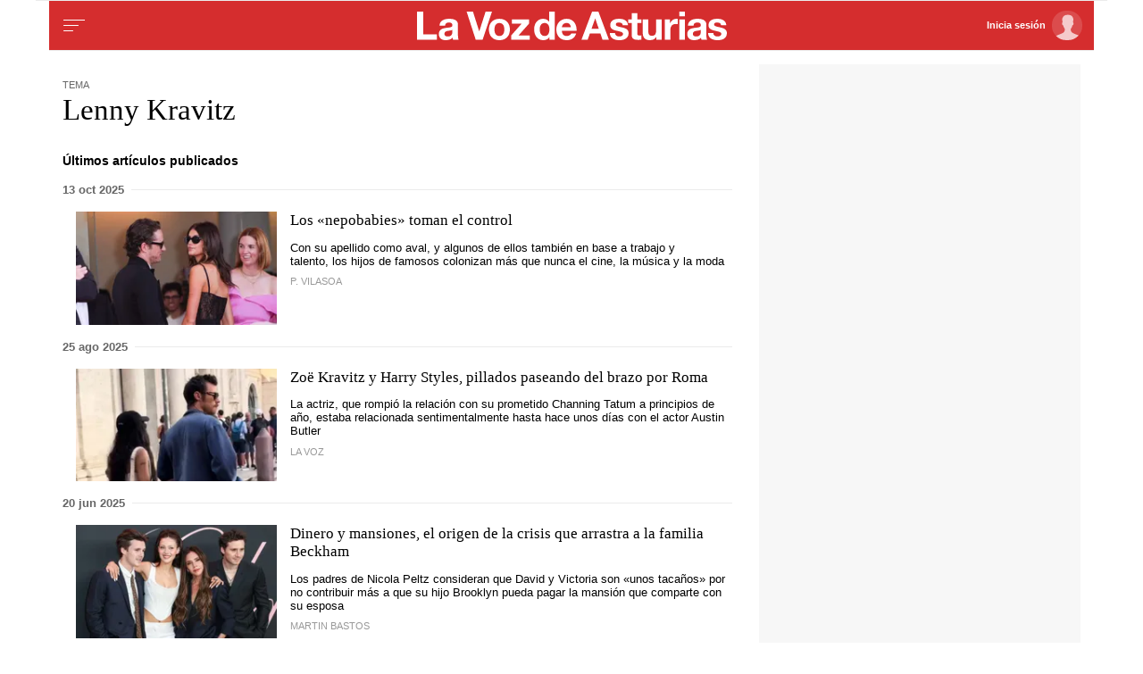

--- FILE ---
content_type: text/html; charset=iso-8859-1
request_url: https://www.lavozdeasturias.es/temas/lenny-kravitz
body_size: 37775
content:
<!DOCTYPE html>
<html lang="es">
<head>

<link rel="preconnect" href="https://cflvdg.avoz.es">
<link rel="preconnect" href="https://js.lavdg.com">
<link rel="preconnect" href="https://css.lavdg.com">
<link rel="preconnect" href="https://img.lavdg.com">
<link rel="preconnect" href="https://miperfil.lavozdegalicia.es">
<link rel="preconnect" href="https://www.googletagmanager.com">
<link rel="preconnect" href="https://www.google-analytics.com">
<link rel="preconnect" href="https://securepubads.g.doubleclick.net">
<link rel="preconnect" href="https://sb.scorecardresearch.com">
<link rel="preconnect" href="https://adservice.google.com">
<link rel="preconnect" href="https://static.wemass.com">
<link rel="preconnect" href="https://service.wemass.com">
<link rel="preconnect" href="https://sdk.privacy-center.org">
<!-- Generic Site Meta's -->
<meta charset="iso-8859-1">
<meta http-equiv="Content-Type" content="text/html; charset=iso-8859-1" />
<meta name="viewport" content="width=device-width, initial-scale=1, shrink-to-fit=no">
<meta name="theme-color" content="#ffffff">
<link rel="icon" href="[data-uri]"><!-- ok dist/images/favicon.svg -->
<link rel="mask-icon" href="[data-uri]" color="#999999"><!-- ok dist/images/favicon.svg -->
<link rel="apple-touch-icon" href="[data-uri]"><!-- ok dist/images/apple-touch-icon.svg -->
<link rel="manifest" href="/manifest.json"
		       
<!-- SEO Meta's -->
	
        
        
                        
                  <title>Últimas noticias sobre Lenny Kravitz. La Voz de Asturias</title>
<meta name="robots" content="index,follow,max-image-preview:large">
<meta name="description" content="Toda la información y última hora sobre Lenny Kravitz. Noticias, eventos, reportajes y artículos de opinión.">	




	<link rel="canonical" href="https://www.lavozdeasturias.es/temas/lenny-kravitz/">



	
					
		
	<!-- AD TAGS - GAM -->
	<script async src="https://securepubads.g.doubleclick.net/tag/js/gpt.js" type="didomi/javascript" data-vendor="didomi:google"></script>
	<script>
	window.googletag = window.googletag || {};
	googletag.cmd = googletag.cmd || [];

	var listaRefreshBannerDESKTOP=new Array();
	var listaRefreshBannerMOVIL=new Array();
	const mediaQueryMobile = window.matchMedia('(max-width: 1019px)');
    const mediaQueryDesktop = window.matchMedia('(min-width: 1020px)');

	var gptAdSlots = [];  

		var  SKY_DER,  SKY_IZQ,  VOZ_ROBA_DESKTOP,  MEGA_MOBILE,  VOZ_FALDON_DESKTOP,  MEGADESKTOP;
			
	googletag.cmd.push(function() {
		
			SKY_DER = googletag.sizeMapping().
		addSize([1260, 0],[[120,801],[120,601],[450,1001]]).
		addSize([0, 0],[]).
				build();
			SKY_IZQ = googletag.sizeMapping().
		addSize([1260, 0],[[120,800],[120,802],[120,600],[450,1000]]).
		addSize([0, 0],[]).
				build();
			VOZ_ROBA_DESKTOP = googletag.sizeMapping().
		addSize([1020, 0], [[300,600],[300,300],[300,250],[160,600],[250,250],[200,200],[1,1]]).
		addSize([0,0],[]).
				build();
			MEGA_MOBILE = googletag.sizeMapping().
		addSize([1020, 0], []).
		addSize([320, 0], [[320,100],[320,50]]).
		addSize([0, 0], []).
				build();
			VOZ_FALDON_DESKTOP = googletag.sizeMapping().
		addSize([1020,0],[[984,90],[984,80],[984,50],[980,90],[980,50],[970,90],[728,90]]).
		addSize([0, 0], []).
				build();
			MEGADESKTOP = googletag.sizeMapping().
		addSize([1020, 0], [[1200,250],[980,251],[980,250],[980,90],[984,90],[984,250],[970,250],[728,90]]).
		addSize([768, 0], [[728,90]]).
		addSize([0, 0], []).
				build();
		
	if (mediaQueryMobile.matches) {	
	
																																			    		    			
																																																				gptAdSlots["PUB_CABECERO_ad_MegabannerMobile"] = googletag.defineSlot("/125952410/LVDA.Mobile/temas/portada", [[320,100],[320,50],'fluid'], "PUB_CABECERO_ad_MegabannerMobile").defineSizeMapping(MEGA_MOBILE).addService(googletag.pubads()).setTargeting("pos", "megabanner");
																																					
	}
	
	if (mediaQueryDesktop.matches) {	
	
																	    		    			
																																																				gptAdSlots["DETALLE_ad_RobapaginasDesktop"] = googletag.defineSlot("/125952410/LVDA.Desktop/temas/portada", [[300,250],[300,300],[300,600],'fluid'], "DETALLE_ad_RobapaginasDesktop").defineSizeMapping(VOZ_ROBA_DESKTOP).addService(googletag.pubads()).setTargeting("pos", "robapaginas");
																						    		    			
																																																				gptAdSlots["DETALLE_ad_Roba2Desktop"] = googletag.defineSlot("/125952410/LVDA.Desktop/temas/portada", [[300,250],[300,300],[300,600],'fluid'], "DETALLE_ad_Roba2Desktop").defineSizeMapping(VOZ_ROBA_DESKTOP).addService(googletag.pubads()).setTargeting("pos", "Roba2");
																									    		    			
																																																				gptAdSlots["PUB_CABECERO_ad_MegabannerDesktop"] = googletag.defineSlot("/125952410/LVDA.Desktop/temas/portada", [[1200,250],[984,250],[980,251],[980,250],[984,90],[980,90],[970,250],[728,90],[468,90],'fluid'], "PUB_CABECERO_ad_MegabannerDesktop").defineSizeMapping(MEGADESKTOP).addService(googletag.pubads()).setTargeting("pos", "megabanner");
																																	    		    			
																																																				gptAdSlots["skyscraper_izq-id"] = googletag.defineSlot("/125952410/LVDA.Desktop/temas/portada", [[120,600], [120, 800]], "skyscraper_izq-id").defineSizeMapping(SKY_IZQ).addService(googletag.pubads()).setTargeting("pos", "skyscraper_izq");
																						    		    			
																																																				gptAdSlots["skyscraper_der-id"] = googletag.defineSlot("/125952410/LVDA.Desktop/temas/portada", [[120,801], [120, 800], [120, 600]], "skyscraper_der-id").defineSizeMapping(SKY_DER).addService(googletag.pubads()).setTargeting("pos", "skyscraper_der");
																						    		    			
																																																				gptAdSlots["ad-FaldonSuperiorDesktop"] = googletag.defineSlot("/125952410/LVDA.Desktop/temas/portada", [[980, 90], [984, 90],[984,50], [984, 80],[728,90],[728,50],'fluid'], "ad-FaldonSuperiorDesktop").defineSizeMapping(VOZ_FALDON_DESKTOP).addService(googletag.pubads()).setTargeting("pos", "faldonSuperior");
																
	}

				googletag.pubads().setTargeting("tipo","portada");
								
		// REMOVE ON DIST: FOR DEV PURPOSES ONLY
		googletag.pubads().addEventListener('slotRequested', function(event) {
			updateSlotStatus(event.slot.getSlotElementId(), 'fetched');
		});

		googletag.pubads().addEventListener('slotOnload', function(event) {
			updateSlotStatus(event.slot.getSlotElementId(), 'rendered');
		});

		// END REMOVE ON DIST
		
					googletag.pubads().enableSingleRequest();
			googletag.pubads().enableAsyncRendering();
			googletag.pubads().disableInitialLoad()
				googletag.enableServices();

				
																																																																																																																																																																																																																																																																																								
																																																																																																					listaRefreshBannerMOVIL=[gptAdSlots['PUB_CABECERO_ad_MegabannerMobile']];
			listaRefreshBannerDESKTOP=[gptAdSlots['PUB_CABECERO_ad_MegabannerDesktop'],gptAdSlots['ad-FaldonSuperiorDesktop'],gptAdSlots['skyscraper_der-id'],gptAdSlots['skyscraper_izq-id']];
				});

	// REMOVE ON DIST: FOR DEV PURPOSES ONLY	
	function updateSlotStatus(slotId, state) {
		console.log('SLOT: ' + slotId + ' - STATUS: ' + state);
	}

	</script>	


				

<script async type="text/javascript" src="https://service.wemass.com/dmp/68c26b8f637e71a514d87e22f4e512ca.js"></script>
    <script async type="text/javascript" >
	window.didomiOnReady = window.didomiOnReady || [];
	window.didomiOnReady.push(function(){
	    window.__wmass = window.__wmass || {};
	    window.__wmass.bff = window.__wmass.bff || [];
	    window.__wmass.getSegments = window.__wmass.getSegments || function(){
	        let pSegs=[];
	        try  {
	            pSegs = JSON.parse(window.localStorage._papns || '[]').slice(0, 250).map(String);
	        } catch (e) {
	            pSegs = []
	        }
	        return {permutive:pSegs};
	    };
	});
	</script>	
	
		<script async type="text/javascript">
    window.didomiOnReady = window.didomiOnReady || [];
    window.didomiOnReady.push(function(){
        __wmass.bff.push(function () {        
            __wmass.dmp.addon('web',{
                page: {
                    type: "portada",
                    content: {
                        categories: ["Temas"]
                    },
                    article: {
                                                topics: [""],
                        premium: false,
                        paragraphCount: null,
                        section: "Temas"
                    },
                    user: {
                        type: "",
                        age: null,
                        gender: ""
                    }
                }
            });
        });
    });
    
    m_seccion='Temas';
    m_placement_D_Mega=21530747;
    m_placement_M_Mega=21530742;
    m_placement_D_Roba=21530748;
    m_placement_M_Roba=21530743;
    m_placement_M_Pre=21500527;
	m_placement_D_Pre=21500525;
	m_placement_M_Post=21500528;
	m_placement_D_Post=21500526;
        	intext=true;
    	intext_pos=2;
    </script>		
<script type="didomi/javascript" data-purposes="select_personalized_ads,create_ads_profile,measure_ad_performance,select_basic_ads,cookies" async charset="utf-8" src="https://js.lavdg.com/assets/themes/lvda/js/prebidlvda.min.grv-a73dc61b876600afb6c86cffb290564c.js"></script>


	
<script>dataLayer = [{ 
	'idContenido': 'Unknown', 
	'titulo':'Temas', 
	'tituloCanonical': 'Temas', 
	'urlCanonical': '/temas', 
	'pathLevel1': 'temas', 
	'pathLevel2': 'Unknown', 
	'localidad': 'Unknown',  
	'formato': 'portada',  
	'superficie': 'web',  
	'formatoContenido': 'portada-Web', 
	'longitudTexto': 'Unknown',  
	'numPalabras': '0',  
	'numParrafos': '0',  
	'fechaPublicacion': 'Unknown', 
	'horaPublicacion': 'Unknown', 
	'fechaActualizacion': 'Unknown', 
	'horaActualizacion': 'Unknown', 
	'seccionDelegacion': 'Unknown', 
	'autor': 'Unknown', 
	'idAutor': 'Unknown', 
	'tags': 'Unknown', 
	'seccionPublicacion': 'Temas', 
	'seccionAgrupacion': 'Unknown', 
	'seccionAtribucion': 'Temas', 
	'atribucion': 'Unknown', 
	'origenPublicacion': 'Unknown', 
	'statusPaywall': 'Unknown' 
}];</script>


<script>(function(w,d,s,l,i){w[l]=w[l]||[];w[l].push({'gtm.start':
new Date().getTime(),event:'gtm.js'});var f=d.getElementsByTagName(s)[0],
j=d.createElement(s),dl=l!='dataLayer'?'&l='+l:'';j.async=true;j.src=
'https://www.googletagmanager.com/gtm.js?id='+i+dl;f.parentNode.insertBefore(j,f);
})(window,document,'script','dataLayer','GTM-MLKVL7');</script>
<!-- End Google Tag Manager -->



<style>
.d-none,.no-visible{display:none}.v-hidden,.hidden{visibility:hidden}*,*::before,*::after{box-sizing:border-box}html{font-size:100%;font-variant-ligatures:none;text-rendering:optimizeLegibility;font-feature-settings:"kern";font:17px "Neue-Helvetica","Helvetica",Arial,sans-serif;line-height:1.5;font-weight:300;-webkit-text-size-adjust:100%;-webkit-tap-highlight-color:transparent;width:100%;height:100%}input[type=text],input[type=button]{-webkit-appearance:none;-webkit-border-radius:0}body{margin:0;font-size:1rem;background-color:white;font-family:"Neue-Helvetica","Helvetica",Arial,sans-serif}article,aside,figcaption,figure,footer,header,hgroup,main,nav,section,picture,img{display:block;margin:0;padding:0}button{margin:0;font-size:1rem;cursor:pointer}[tabindex="-1"]:focus:not(:focus-visible){outline:0 !important}h1,h2,h3,h4,h5,h6{font:lighter 17px Georgia,"Times New Roman",Times,sans-serif;margin:0}img{width:100%}strong{font-weight:600}h1{font-size:1.4rem;letter-spacing:-.03rem}h2,h3,h4,h5,h6{font-size:1.1rem}a{text-decoration:none;color:#000}a:hover{text-decoration:underline}[class^="ratio"],[class*=" ratio"]{position:relative;width:100%}.ratio2-1{padding-bottom:calc(100% * 1 / 2)}.ratio16-9{padding-bottom:calc(100% * 9 / 16)}.ratio1-1{padding-bottom:100%}.ratio16-9 .jwplayer{position:absolute;width:100% !important;height:100% !important}.media img,.media iframe{position:absolute;width:100%;height:100%}.media iframe{z-index:2}.figure-caption{font-size:.65rem;color:#666;line-height:1.3;display:inline-block;padding:7.5px 0}iframe{max-width:100%}form{width:100%}label{padding:7.5px;font-family:"Neue-Helvetica","Helvetica",Arial,sans-serif}input[type="text"],textarea,select{border:1px solid #ccc;border-radius:4px;color:#000;padding:7.5px;font-family:"Neue-Helvetica","Helvetica",Arial,sans-serif}dd{margin-left:0px}em{font-style:italic}.airship-html-prompt-shadow{position:absolute;z-index:1001}.container{display:block;margin:0 auto;padding:0;background-color:white;width:100%;position:relative;max-width:1200px}.row{display:flex;width:100%;flex-wrap:wrap}.row:not(.f-dir-row){flex-direction:column}.col{margin:0;padding:0 15px;max-width:100%}.sz-0,.sz-10,.sz-20,.sz-30,.sz-40,.sz-50,.sz-60,.sz-70,.sz-80,.sz-90,.sz-100,.sz-33,.sz-67,.sz-25,.sz-75{flex-grow:0}.sz-0{width:0%}.sz-10{width:10%}.sz-20{width:20%}.sz-30{width:30%}.sz-40{width:40%}.sz-50{width:50%}.sz-60{width:60%}.sz-70{width:70%}.sz-80{width:80%}.sz-90{width:90%}.sz-100{width:100%}.sz-33{width:calc(100% / 3)}.sz-67{width:calc(100% / 3 * 2)}.sz-25{width:25%}.sz-75{width:75%}.sz-auto{flex-grow:1}.sz-v-100{height:100%}.filter_invert{filter:invert(1)}.p-rel{position:relative}.fl-r{display:block;float:right}.fl-l{display:block;float:left}.spacer{display:block;width:100%;clear:both;border-top:1px solid #ebebeb;border-bottom:none;border-left:none;border-right:none}.sp-dbl{border-top:3px double #ebebeb}.brd{border:1px solid #ebebeb}.no-brd,.no-brd:focus,.no-brd:hover,.no-brd:active{border:none !important}.circle{border-radius:50%;overflow:hidden;background-color:#f7f7f7}.brd-c-gray-light{border-color:#ccc !important}.brd-t{border-top:1px solid #ebebeb}.brd-b{border-bottom:1px solid #ebebeb}.brd-l{border-left:1px solid #ebebeb}.brd-r{border-right:1px solid #ebebeb}.no-pd{padding:0}.padding{padding:7.5px}.padding-2{padding:15px}.pd-t{padding-top:7.5px}.pd-b{padding-bottom:7.5px}.pd-l{padding-left:7.5px}.pd-r{padding-right:7.5px}.pd-v{padding-top:7.5px;padding-bottom:7.5px}.pd-h{padding-left:7.5px;padding-right:7.5px}.pd-t-2{padding-top:15px}.pd-b-2{padding-bottom:15px}.pd-l-2{padding-left:15px}.pd-r-2{padding-right:15px}.pd-v-2{padding-top:15px;padding-bottom:15px}.pd-h-2{padding-left:15px;padding-right:15px}.no-mg{margin:0}.margin{margin:7.5px}.margin-2{margin:15px}.mg-t{margin-top:7.5px}.mg-b{margin-bottom:7.5px}.mg-l{margin-left:7.5px}.mg-r{margin-right:7.5px}.mg-v{margin-top:7.5px;margin-bottom:7.5px}.mg-h{margin-left:7.5px;margin-right:7.5px}.mg-t-2{margin-top:15px}.mg-b-2{margin-bottom:15px}.mg-l-2{margin-left:15px}.mg-r-2{margin-right:15px}.mg-v-2{margin-top:15px;margin-bottom:15px}.mg-h-2{margin-left:15px;margin-right:15px}.flex{display:flex;flex:1 1 auto;flex-direction:column;flex-wrap:wrap}.d-flex{display:flex}.f-align-base{align-items:baseline}.f-align-center{align-items:center}.f-align-end{align-items:end}.f-align-stretch{align-items:stretch}.f-align-c-end{justify-content:flex-end}.f-align-c-center{justify-content:center}.f-justify-between{justify-content:space-between}.f-justify-center{justify-content:center}.f-justify-end{justify-content:flex-end}.f-dir-row{flex-direction:row}.f-ord-first{order:-1}.f-ord-same{order:0}.f-ord-1{order:1}.f-ord-2{order:2}.f-ord-3{order:3}.f-ord-4{order:4}.f-ord-5{order:5}.f-nowrp{flex-wrap:nowrap}.f-grow{flex-grow:1 !important}.nowrp{white-space:nowrap}.upper{text-transform:uppercase}.linethrough{position:relative}.linethrough:before{content:'';width:100%;height:2px;background:black;position:absolute;top:50%;left:0}.t-sserif{font-family:"Neue-Helvetica","Helvetica",Arial,sans-serif}.t-bld{font-weight:600}.t-bld-min{font-weight:400}.t-align-ctr{text-align:center}.t-align-lft{text-align:left}.t-align-rgt{text-align:right}.t-lh-1{line-height:1.2}.t-lh-2{line-height:2}.sz-t-xxs{font-size:.65rem}.sz-t-xs{font-size:.75rem}.sz-t-s{font-size:.85rem}.sz-t-md{font-size:1rem}.sz-t-lg{font-size:1.3rem}.sz-t-xl{font-size:1.5rem}.sz-t-xxl{font-size:1.95rem}.c-gray-med{color:#666}.c-gray-light{color:#999}.c-gray-min{color:#f7f7f7}.c-white{color:#fff}.c-paid{color:#B69C56}.c-primary{color:#326891}.bg-white-alpha{background-color:rgba(255,255,255,0.2)}.bg-gray-med{background-color:#666}.bg-gray-light{background-color:#999}.bg-gray-min{background-color:#ebebeb}.bg-gray-faint{background-color:#fcfcfc}.bg-blk{background-color:#000 !important}[class^="sz-sq"],[class*=" sz-sq"]{text-align:center;flex-grow:0;overflow:hidden}.sz-sq-xxs{width:1.95rem;height:1.95rem}.sz-sq-xs{width:2.25rem;height:2.25rem}.sz-sq-s{width:2.55rem;height:2.55rem}.sz-sq-md{width:3rem;height:3rem}.sz-sq-lg{width:3.9rem;height:3.9rem}.sz-sq-xl{width:4.5rem;height:4.5rem}.sz-sq-xxl{width:5.85rem;height:5.85rem}.header_sticky{border-bottom:1px solid #ebebeb;background-color:#D52D2E;position:sticky;top:0;left:0;z-index:1000}.logo{width:100%;background-image:url("data:image/svg+xml,%3Csvg width='119px' height='11px' viewBox='0 0 119 11' version='1.1' xmlns='http://www.w3.org/2000/svg' xmlns:xlink='http://www.w3.org/1999/xlink'%3E%3Ctitle%3ELVDA%3C/title%3E%3Cg id='lvda' stroke='none' stroke-width='1' fill='none' fill-rule='evenodd'%3E%3Cg id='lvda_logotipo' transform='translate(-264.000000, -469.000000)' fill='%23FFFFFF' fill-rule='nonzero'%3E%3Cpath d='M271.621272,479.803301 L271.621272,477.806052 L266.369386,477.806052 L266.369386,469 L264,469 L264,479.803301 L271.621272,479.803301 Z M275.047071,480 C275.530003,480 276.002874,479.92939 276.465684,479.788171 C276.928494,479.646951 277.330938,479.399817 277.673015,479.046768 C277.683076,479.1779 277.700683,479.306511 277.725835,479.4326 C277.750988,479.558689 277.783687,479.682256 277.823931,479.803301 L277.823931,479.803301 L279.997125,479.803301 C279.896514,479.641907 279.826087,479.399817 279.785842,479.077029 C279.745598,478.754241 279.725476,478.416323 279.725476,478.063274 L279.725476,478.063274 L279.725476,473.993122 C279.725476,473.519028 279.619835,473.138239 279.408552,472.850757 C279.197269,472.563274 278.92562,472.338835 278.593604,472.177442 C278.261588,472.016048 277.894358,471.907611 277.491915,471.852132 C277.089472,471.796653 276.692059,471.768913 276.299676,471.768913 C275.86705,471.768913 275.436938,471.811784 275.009342,471.897524 C274.581746,471.983265 274.19691,472.127006 273.854833,472.328748 C273.512756,472.530491 273.231046,472.797799 273.009702,473.130674 C272.788358,473.463549 272.662594,473.882164 272.632411,474.38652 L272.632411,474.38652 L274.775422,474.38652 C274.815666,473.962861 274.956522,473.660248 275.197988,473.47868 C275.439454,473.297111 275.77147,473.206327 276.194035,473.206327 C276.385196,473.206327 276.56378,473.218936 276.729788,473.244154 C276.895796,473.269372 277.041681,473.319807 277.167445,473.395461 C277.293209,473.471114 277.393819,473.577029 277.469278,473.713205 C277.544736,473.849381 277.582465,474.033471 277.582465,474.265475 C277.592526,474.487391 277.527129,474.65635 277.386274,474.772352 C277.245418,474.888354 277.054258,474.976616 276.812792,475.037139 C276.571326,475.097662 276.294646,475.143054 275.982752,475.173315 C275.670859,475.203576 275.353934,475.243925 275.03198,475.29436 C274.710025,475.344796 274.390586,475.412884 274.073661,475.498624 C273.756737,475.584365 273.475027,475.712976 273.22853,475.884457 C272.982034,476.055938 272.780812,476.28542 272.624865,476.572902 C272.468918,476.860385 272.390945,477.226043 272.390945,477.669876 C272.390945,478.073361 272.458857,478.421366 272.594682,478.713893 C272.730507,479.006419 272.919152,479.24851 273.160618,479.440165 C273.402084,479.63182 273.683794,479.77304 274.005749,479.863824 C274.327704,479.954608 274.674811,480 275.047071,480 Z M275.846928,478.577717 C275.675889,478.577717 275.509881,478.562586 275.348904,478.532325 C275.187927,478.502063 275.047071,478.449106 274.926338,478.373453 C274.805605,478.297799 274.710025,478.194406 274.639597,478.063274 C274.56917,477.932141 274.533956,477.770747 274.533956,477.579092 C274.533956,477.37735 274.56917,477.210912 274.639597,477.07978 C274.710025,476.948647 274.80309,476.840211 274.918793,476.75447 C275.034495,476.66873 275.17032,476.600642 275.326266,476.550206 C275.482213,476.499771 275.640675,476.459422 275.801653,476.429161 C275.972691,476.3989 276.14373,476.373682 276.314768,476.353508 C276.485807,476.333333 276.649299,476.308116 276.805246,476.277854 C276.961193,476.247593 277.107079,476.209766 277.242903,476.164374 C277.378728,476.118982 277.491915,476.055938 277.582465,475.975241 L277.582465,475.975241 L277.582465,476.777166 C277.582465,476.898212 277.569888,477.059606 277.544736,477.261348 C277.519583,477.46309 277.451671,477.662311 277.340999,477.85901 C277.230327,478.055708 277.059288,478.224668 276.827883,478.365887 C276.596478,478.507107 276.269493,478.577717 275.846928,478.577717 Z M289.208213,479.803301 L292.784929,469 L290.340085,469 L287.910333,476.595598 L287.88015,476.595598 L285.480581,469 L283.050829,469 L286.536995,479.803301 L289.208213,479.803301 Z M295.630926,480 C296.244652,480 296.800527,479.904172 297.298551,479.712517 C297.796575,479.520862 298.221656,479.245988 298.573794,478.887895 C298.925932,478.529803 299.197581,478.098579 299.388741,477.594223 C299.579902,477.089867 299.675482,476.524989 299.675482,475.899587 C299.675482,475.274186 299.579902,474.706786 299.388741,474.197387 C299.197581,473.687987 298.925932,473.254241 298.573794,472.896149 C298.221656,472.538056 297.796575,472.26066 297.298551,472.063961 C296.800527,471.867263 296.244652,471.768913 295.630926,471.768913 C295.0172,471.768913 294.46384,471.867263 293.970847,472.063961 C293.477854,472.26066 293.055288,472.538056 292.70315,472.896149 C292.351012,473.254241 292.079363,473.687987 291.888203,474.197387 C291.697042,474.706786 291.601462,475.274186 291.601462,475.899587 C291.601462,476.524989 291.697042,477.089867 291.888203,477.594223 C292.079363,478.098579 292.351012,478.529803 292.70315,478.887895 C293.055288,479.245988 293.477854,479.520862 293.970847,479.712517 C294.46384,479.904172 295.0172,480 295.630926,480 Z M295.630926,478.396149 C295.268727,478.396149 294.966895,478.325539 294.725429,478.184319 C294.483962,478.043099 294.290287,477.853966 294.144401,477.616919 C293.998515,477.379872 293.895389,477.112563 293.835022,476.814993 C293.774656,476.517423 293.744473,476.212288 293.744473,475.899587 C293.744473,475.586887 293.774656,475.27923 293.835022,474.976616 C293.895389,474.674003 293.998515,474.406694 294.144401,474.174691 C294.290287,473.942687 294.483962,473.753553 294.725429,473.60729 C294.966895,473.461027 295.268727,473.387895 295.630926,473.387895 C295.993125,473.387895 296.297473,473.461027 296.54397,473.60729 C296.790466,473.753553 296.986657,473.942687 297.132543,474.174691 C297.278429,474.406694 297.381555,474.674003 297.441921,474.976616 C297.502288,475.27923 297.532471,475.586887 297.532471,475.899587 C297.532471,476.212288 297.502288,476.517423 297.441921,476.814993 C297.381555,477.112563 297.278429,477.379872 297.132543,477.616919 C296.986657,477.853966 296.790466,478.043099 296.54397,478.184319 C296.297473,478.325539 295.993125,478.396149 295.630926,478.396149 Z M307.330291,479.803301 L307.330291,478.184319 L302.983902,478.184319 L307.04355,473.599725 L307.04355,471.980743 L300.463601,471.980743 L300.463601,473.599725 L304.221416,473.599725 L300.161768,478.184319 L300.161768,479.803301 L307.330291,479.803301 Z M312.470435,480 C312.983551,480 313.443845,479.906694 313.851319,479.720083 C314.258793,479.533471 314.588294,479.228336 314.839821,478.804677 L314.870004,478.804677 L314.870004,479.803301 L316.907374,479.803301 L316.907374,469 L314.764363,469 L314.764363,472.933975 L314.734179,472.933975 C314.492713,472.550665 314.163213,472.26066 313.745678,472.063961 C313.328143,471.867263 312.88797,471.768913 312.42516,471.768913 C311.851679,471.768913 311.348624,471.882393 310.915998,472.109354 C310.483371,472.336314 310.123687,472.636405 309.836946,473.009629 C309.550205,473.382852 309.333892,473.814076 309.188006,474.303301 C309.042121,474.792526 308.969178,475.299404 308.969178,475.823934 C308.969178,476.368638 309.042121,476.893168 309.188006,477.397524 C309.333892,477.90188 309.550205,478.348235 309.836946,478.736589 C310.123687,479.124943 310.488402,479.4326 310.931089,479.65956 C311.373777,479.88652 311.886892,480 312.470435,480 Z M312.998642,478.396149 C312.666627,478.396149 312.382401,478.323017 312.145965,478.176754 C311.90953,478.030491 311.713339,477.838835 311.557392,477.601788 C311.401445,477.364741 311.288258,477.094911 311.21783,476.792297 C311.147403,476.489684 311.112189,476.18707 311.112189,475.884457 C311.112189,475.561669 311.144887,475.25149 311.210284,474.95392 C311.275681,474.65635 311.381323,474.391564 311.527209,474.15956 C311.673094,473.927556 311.86677,473.740945 312.108236,473.599725 C312.349702,473.458505 312.646504,473.387895 312.998642,473.387895 C313.35078,473.387895 313.642552,473.458505 313.873957,473.599725 C314.105362,473.740945 314.294007,473.925034 314.439893,474.151994 C314.585778,474.378955 314.688905,474.64122 314.749271,474.93879 C314.809638,475.236359 314.839821,475.546538 314.839821,475.869326 C314.839821,476.192114 314.809638,476.504814 314.749271,476.807428 C314.688905,477.110041 314.588294,477.379872 314.447439,477.616919 C314.306583,477.853966 314.117938,478.043099 313.881503,478.184319 C313.645067,478.325539 313.35078,478.396149 312.998642,478.396149 Z M321.484136,480 C322.369511,480 323.124093,479.798258 323.74788,479.394773 C324.371667,478.991288 324.834477,478.320495 325.13631,477.382393 L323.249856,477.382393 C323.179428,477.624484 322.988268,477.853966 322.676374,478.070839 C322.364481,478.287712 321.99222,478.396149 321.559594,478.396149 C320.955929,478.396149 320.493119,478.239798 320.171164,477.927098 C319.849209,477.614397 319.67314,477.110041 319.642957,476.41403 L325.272134,476.41403 C325.312379,475.808803 325.262073,475.228794 325.121218,474.674003 C324.980363,474.119211 324.751473,473.624943 324.434549,473.191197 C324.117625,472.757451 323.712666,472.411967 323.219673,472.154746 C322.72668,471.897524 322.148167,471.768913 321.484136,471.768913 C320.890532,471.768913 320.349748,471.874828 319.861786,472.086657 C319.373823,472.298487 318.953773,472.588492 318.601635,472.956671 C318.249497,473.324851 317.977848,473.761119 317.786687,474.265475 C317.595526,474.76983 317.499946,475.314535 317.499946,475.899587 C317.499946,476.504814 317.593011,477.059606 317.779141,477.563961 C317.965271,478.068317 318.229375,478.502063 318.571452,478.865199 C318.913528,479.228336 319.331063,479.508253 319.824057,479.704952 C320.31705,479.901651 320.870409,480 321.484136,480 Z M323.129123,475.05227 L319.642957,475.05227 C319.653018,474.900963 319.685717,474.729482 319.741053,474.537827 C319.796389,474.346171 319.891969,474.164603 320.027794,473.993122 C320.163618,473.821641 320.344718,473.6779 320.571092,473.561898 C320.797467,473.445896 321.081692,473.387895 321.423769,473.387895 C321.946946,473.387895 322.336813,473.529115 322.59337,473.811554 C322.849928,474.093994 323.028512,474.507565 323.129123,475.05227 Z M329.547382,479.803301 L330.392513,477.397524 L334.421977,477.397524 L335.236925,479.803301 L337.696861,479.803301 L333.667396,469 L331.237644,469 L327.162905,479.803301 L329.547382,479.803301 Z M333.803221,475.627235 L331.01127,475.627235 L332.414791,471.662999 L332.444974,471.662999 L333.803221,475.627235 Z M341.696142,480 C342.13883,480 342.573972,479.95713 343.001568,479.871389 C343.429164,479.785649 343.80897,479.636864 344.140986,479.425034 C344.473001,479.213205 344.742135,478.933287 344.948388,478.585282 C345.15464,478.237276 345.257766,477.806052 345.257766,477.291609 C345.257766,476.928473 345.187338,476.623338 345.046483,476.376204 C344.905628,476.129069 344.719498,475.922283 344.488093,475.755846 C344.256688,475.589409 343.992585,475.455754 343.695783,475.354883 C343.398981,475.254012 343.094633,475.168271 342.782739,475.097662 C342.480907,475.027052 342.184105,474.961486 341.892333,474.900963 C341.600562,474.84044 341.341489,474.772352 341.115114,474.696699 C340.88874,474.621045 340.705125,474.522696 340.56427,474.401651 C340.423415,474.280605 340.352987,474.124255 340.352987,473.9326 C340.352987,473.771206 340.393231,473.642595 340.47372,473.546768 C340.554209,473.45094 340.652304,473.377808 340.768007,473.327373 C340.883709,473.276937 341.011988,473.244154 341.152843,473.229023 C341.293699,473.213893 341.424493,473.206327 341.545226,473.206327 C341.927547,473.206327 342.259563,473.279459 342.541273,473.425722 C342.822983,473.571985 342.97893,473.851903 343.009114,474.265475 L345.046483,474.265475 C345.006239,473.781293 344.882991,473.38033 344.676738,473.062586 C344.470486,472.744842 344.211413,472.490142 343.89952,472.298487 C343.587626,472.106832 343.232973,471.970656 342.83556,471.889959 C342.438147,471.809262 342.028158,471.768913 341.605592,471.768913 C341.183027,471.768913 340.770522,471.80674 340.368079,471.882393 C339.965635,471.958047 339.603436,472.089179 339.281482,472.275791 C338.959527,472.462403 338.700454,472.717102 338.504263,473.03989 C338.308072,473.362678 338.209976,473.776249 338.209976,474.280605 C338.209976,474.623567 338.280404,474.913572 338.421259,475.150619 C338.562114,475.387666 338.748244,475.584365 338.979649,475.740715 C339.211054,475.897066 339.475157,476.023155 339.771959,476.118982 C340.068761,476.21481 340.373109,476.298028 340.685003,476.368638 C341.449645,476.530032 342.045765,476.691426 342.473361,476.85282 C342.900957,477.014214 343.114755,477.256304 343.114755,477.579092 C343.114755,477.770747 343.06948,477.929619 342.97893,478.055708 C342.888381,478.181797 342.775193,478.282669 342.639369,478.358322 C342.503544,478.433975 342.352628,478.489454 342.18662,478.524759 C342.020612,478.560064 341.86215,478.577717 341.711234,478.577717 C341.499951,478.577717 341.296214,478.552499 341.100023,478.502063 C340.903831,478.451628 340.730278,478.373453 340.579362,478.267538 C340.428445,478.161623 340.305197,478.025447 340.209617,477.85901 C340.114036,477.692572 340.066246,477.493352 340.066246,477.261348 L338.028876,477.261348 C338.048999,477.785878 338.167216,478.222146 338.38353,478.570151 C338.599843,478.918157 338.876523,479.198074 339.213569,479.409904 C339.550616,479.621733 339.935452,479.77304 340.368079,479.863824 C340.800705,479.954608 341.243393,480 341.696142,480 Z M348.901591,479.878955 C349.112874,479.878955 349.329187,479.873911 349.550531,479.863824 C349.771875,479.853737 349.973097,479.833563 350.154196,479.803301 L350.154196,478.138927 C350.053586,478.159101 349.947944,478.174232 349.837272,478.184319 C349.7266,478.194406 349.610898,478.19945 349.490165,478.19945 C349.127966,478.19945 348.8865,478.138927 348.765767,478.017882 C348.645034,477.896836 348.584667,477.654746 348.584667,477.291609 L348.584667,473.418157 L350.154196,473.418157 L350.154196,471.980743 L348.584667,471.980743 L348.584667,469.635488 L346.441656,469.635488 L346.441656,471.980743 L345.143776,471.980743 L345.143776,473.418157 L346.441656,473.418157 L346.441656,478.033012 C346.441656,478.42641 346.507053,478.744154 346.637847,478.986245 C346.768641,479.228336 346.947226,479.414947 347.1736,479.54608 C347.399974,479.677212 347.661563,479.765475 347.958365,479.810867 C348.255167,479.856259 348.569576,479.878955 348.901591,479.878955 Z M353.518987,480 C353.971736,480 354.414424,479.899129 354.84705,479.697387 C355.279677,479.495644 355.631815,479.167813 355.903464,478.713893 L355.948739,478.713893 L355.948739,479.803301 L357.986109,479.803301 L357.986109,471.980743 L355.843098,471.980743 L355.843098,476.081155 C355.843098,476.878038 355.712304,477.450481 355.450716,477.798487 C355.189127,478.146492 354.766562,478.320495 354.183019,478.320495 C353.669903,478.320495 353.312735,478.161623 353.111513,477.843879 C352.910292,477.526135 352.809681,477.044475 352.809681,476.3989 L352.809681,471.980743 L350.66667,471.980743 L350.66667,476.792297 C350.66667,477.276479 350.709429,477.71779 350.794948,478.116231 C350.880468,478.514672 351.028869,478.852591 351.240151,479.129986 C351.451434,479.407382 351.74069,479.621733 352.10792,479.77304 C352.47515,479.924347 352.945505,480 353.518987,480 Z M361.277368,479.803301 L361.277368,476.277854 C361.277368,475.924805 361.312582,475.596974 361.38301,475.29436 C361.453437,474.991747 361.571655,474.72696 361.737663,474.5 C361.903671,474.27304 362.122499,474.093994 362.394149,473.962861 C362.665798,473.831729 362.997814,473.766162 363.390196,473.766162 C363.52099,473.766162 363.656815,473.773728 363.79767,473.788858 C363.938525,473.803989 364.059258,473.821641 364.159869,473.841816 L364.159869,471.844567 C363.988831,471.794131 363.832884,471.768913 363.692029,471.768913 C363.420379,471.768913 363.158791,471.809262 362.907264,471.889959 C362.655737,471.970656 362.419301,472.084136 362.197957,472.230399 C361.976614,472.376662 361.780422,472.553187 361.609384,472.759972 C361.438346,472.966758 361.302521,473.191197 361.20191,473.433287 L361.171727,473.433287 L361.171727,471.980743 L359.134357,471.980743 L359.134357,479.803301 L361.277368,479.803301 Z M366.887279,470.770289 L366.887279,469 L364.744268,469 L364.744268,470.770289 L366.887279,470.770289 Z M366.887279,479.803301 L366.887279,471.980743 L364.744268,471.980743 L364.744268,479.803301 L366.887279,479.803301 Z M370.452114,480 C370.935047,480 371.407918,479.92939 371.870727,479.788171 C372.333537,479.646951 372.735981,479.399817 373.078058,479.046768 C373.088119,479.1779 373.105726,479.306511 373.130878,479.4326 C373.156031,479.558689 373.18873,479.682256 373.228974,479.803301 L373.228974,479.803301 L375.402168,479.803301 C375.301557,479.641907 375.23113,479.399817 375.190885,479.077029 C375.150641,478.754241 375.130519,478.416323 375.130519,478.063274 L375.130519,478.063274 L375.130519,473.993122 C375.130519,473.519028 375.024878,473.138239 374.813595,472.850757 C374.602312,472.563274 374.330663,472.338835 373.998647,472.177442 C373.666631,472.016048 373.299401,471.907611 372.896958,471.852132 C372.494515,471.796653 372.097102,471.768913 371.70472,471.768913 C371.272093,471.768913 370.841981,471.811784 370.414385,471.897524 C369.986789,471.983265 369.601953,472.127006 369.259876,472.328748 C368.917799,472.530491 368.636089,472.797799 368.414745,473.130674 C368.193401,473.463549 368.067637,473.882164 368.037454,474.38652 L368.037454,474.38652 L370.180465,474.38652 C370.220709,473.962861 370.361565,473.660248 370.603031,473.47868 C370.844497,473.297111 371.176513,473.206327 371.599078,473.206327 C371.790239,473.206327 371.968823,473.218936 372.134831,473.244154 C372.300839,473.269372 372.446725,473.319807 372.572488,473.395461 C372.698252,473.471114 372.798863,473.577029 372.874321,473.713205 C372.949779,473.849381 372.987508,474.033471 372.987508,474.265475 C372.997569,474.487391 372.932172,474.65635 372.791317,474.772352 C372.650462,474.888354 372.459301,474.976616 372.217835,475.037139 C371.976369,475.097662 371.699689,475.143054 371.387795,475.173315 C371.075902,475.203576 370.758978,475.243925 370.437023,475.29436 C370.115068,475.344796 369.795629,475.412884 369.478704,475.498624 C369.16178,475.584365 368.88007,475.712976 368.633573,475.884457 C368.387077,476.055938 368.185855,476.28542 368.029908,476.572902 C367.873961,476.860385 367.795988,477.226043 367.795988,477.669876 C367.795988,478.073361 367.8639,478.421366 367.999725,478.713893 C368.13555,479.006419 368.324195,479.24851 368.565661,479.440165 C368.807127,479.63182 369.088837,479.77304 369.410792,479.863824 C369.732747,479.954608 370.079854,480 370.452114,480 Z M371.251971,478.577717 C371.080932,478.577717 370.914924,478.562586 370.753947,478.532325 C370.59297,478.502063 370.452114,478.449106 370.331381,478.373453 C370.210648,478.297799 370.115068,478.194406 370.04464,478.063274 C369.974213,477.932141 369.938999,477.770747 369.938999,477.579092 C369.938999,477.37735 369.974213,477.210912 370.04464,477.07978 C370.115068,476.948647 370.208133,476.840211 370.323836,476.75447 C370.439538,476.66873 370.575363,476.600642 370.73131,476.550206 C370.887256,476.499771 371.045718,476.459422 371.206696,476.429161 C371.377734,476.3989 371.548773,476.373682 371.719811,476.353508 C371.89085,476.333333 372.054342,476.308116 372.210289,476.277854 C372.366236,476.247593 372.512122,476.209766 372.647946,476.164374 C372.783771,476.118982 372.896958,476.055938 372.987508,475.975241 L372.987508,475.975241 L372.987508,476.777166 C372.987508,476.898212 372.974931,477.059606 372.949779,477.261348 C372.924626,477.46309 372.856714,477.662311 372.746042,477.85901 C372.63537,478.055708 372.464331,478.224668 372.232926,478.365887 C372.001522,478.507107 371.674536,478.577717 371.251971,478.577717 Z M379.438376,480 C379.881064,480 380.316206,479.95713 380.743802,479.871389 C381.171398,479.785649 381.551204,479.636864 381.88322,479.425034 C382.215235,479.213205 382.484369,478.933287 382.690622,478.585282 C382.896874,478.237276 383,477.806052 383,477.291609 C383,476.928473 382.929572,476.623338 382.788717,476.376204 C382.647862,476.129069 382.461732,475.922283 382.230327,475.755846 C381.998922,475.589409 381.734819,475.455754 381.438017,475.354883 C381.141215,475.254012 380.836867,475.168271 380.524973,475.097662 C380.223141,475.027052 379.926339,474.961486 379.634567,474.900963 C379.342796,474.84044 379.083723,474.772352 378.857348,474.696699 C378.630974,474.621045 378.447359,474.522696 378.306504,474.401651 C378.165649,474.280605 378.095221,474.124255 378.095221,473.9326 C378.095221,473.771206 378.135465,473.642595 378.215954,473.546768 C378.296443,473.45094 378.394538,473.377808 378.510241,473.327373 C378.625943,473.276937 378.754222,473.244154 378.895077,473.229023 C379.035932,473.213893 379.166727,473.206327 379.28746,473.206327 C379.669781,473.206327 380.001797,473.279459 380.283507,473.425722 C380.565217,473.571985 380.721164,473.851903 380.751347,474.265475 L382.788717,474.265475 C382.748473,473.781293 382.625225,473.38033 382.418972,473.062586 C382.21272,472.744842 381.953647,472.490142 381.641754,472.298487 C381.32986,472.106832 380.975207,471.970656 380.577794,471.889959 C380.180381,471.809262 379.770392,471.768913 379.347826,471.768913 C378.925261,471.768913 378.512756,471.80674 378.110313,471.882393 C377.707869,471.958047 377.34567,472.089179 377.023715,472.275791 C376.701761,472.462403 376.442688,472.717102 376.246497,473.03989 C376.050306,473.362678 375.95221,473.776249 375.95221,474.280605 C375.95221,474.623567 376.022638,474.913572 376.163493,475.150619 C376.304348,475.387666 376.490478,475.584365 376.721883,475.740715 C376.953288,475.897066 377.217391,476.023155 377.514193,476.118982 C377.810995,476.21481 378.115343,476.298028 378.427237,476.368638 C379.191879,476.530032 379.787999,476.691426 380.215595,476.85282 C380.643191,477.014214 380.856989,477.256304 380.856989,477.579092 C380.856989,477.770747 380.811714,477.929619 380.721164,478.055708 C380.630614,478.181797 380.517427,478.282669 380.381603,478.358322 C380.245778,478.433975 380.094862,478.489454 379.928854,478.524759 C379.762846,478.560064 379.604384,478.577717 379.453468,478.577717 C379.242185,478.577717 379.038448,478.552499 378.842257,478.502063 C378.646065,478.451628 378.472512,478.373453 378.321595,478.267538 C378.170679,478.161623 378.047431,478.025447 377.951851,477.85901 C377.85627,477.692572 377.80848,477.493352 377.80848,477.261348 L375.77111,477.261348 C375.791233,477.785878 375.90945,478.222146 376.125764,478.570151 C376.342077,478.918157 376.618757,479.198074 376.955803,479.409904 C377.29285,479.621733 377.677686,479.77304 378.110313,479.863824 C378.542939,479.954608 378.985627,480 379.438376,480 Z' id='logo_lvda'%3E%3C/path%3E%3C/g%3E%3C/g%3E%3C/svg%3E");background-size:auto 80%;background-repeat:no-repeat;background-position:center center}.btn-inciar-sesion .i-c-usrmnu{background-position:0.12rem 0.25rem;background-repeat:no-repeat;background-size:1.8rem 1.8rem;filter:opacity(0.75) contrast(5) !important}.sso-usuario-logueado{color:#444}.menu_hor [class*="menu_hor"]{display:flex;overflow-x:scroll;-ms-overflow-style:none;scrollbar-width:none;border-bottom:1px solid #ebebeb}.menu_hor [class*="menu_hor"]::-webkit-scrollbar{display:none}.menu_hor a{margin:0 5px;cursor:pointer;white-space:nowrap}.menu_hor a:hover:not([class~="btn"]),.menu_hor a.active:not([class~="btn"]){text-decoration:none;border-bottom:2px solid black;margin-bottom:-2px;text-shadow:#000 1px 0 0;text-rendering:geometricPrecision}.menu_hor span{white-space:nowrap}.menu_hor:not([id^="menu_hor"]){margin-bottom:15px}.d-none,.no-visible{display:none}.v-hidden,.hidden{visibility:hidden}.scroll_row{display:flex;flex-wrap:nowrap;overflow-x:auto;padding-bottom:15px;scroll-behavior:smooth;margin:0px 20px}.scroll_row::-webkit-scrollbar{display:none}.scroll_row .scr_item{flex:0 0 auto;width:233px}.blk-guia-inmo .blk-cl span{color:brown;border-bottom-color:brown !important}.blk-guia-inmo .btn{background-color:brown;color:white}.blk-guia-inmo .ico{position:absolute;z-index:99;top:calc(50% - 20px)}.blk-guia-inmo .ico.fl-l{left:0px}.blk-guia-inmo .ico.fl-r{right:0px}.guia_item .a-min-headline{font-size:.65rem;font-family:"Neue-Helvetica","Helvetica",Arial,sans-serif;text-transform:uppercase}.ecommerce_item.oferplan .a-min-media{padding-bottom:0px;position:relative}.ecommerce_item.oferplan .figure-caption{position:absolute;bottom:0;right:0;z-index:2;margin:0px;padding:0px}.ecommerce_item.oferplan .figure-caption .discount{background:#8BC34A;color:white;padding:7.5px}.ecommerce_item.oferplan h4{font-family:"Neue-Helvetica","Helvetica",Arial,sans-serif;font-weight:700}.ecommerce_item.oferplan .btn{background-color:#03A9F4;color:white}.ecommerce_item.sumavoz .a-min-media{padding-bottom:0px;position:relative}.ecommerce_item.sumavoz .figure-caption{position:absolute;bottom:0;right:0;z-index:2;margin:0px;padding:0px}.ecommerce_item.sumavoz .figure-caption .discount{background:white;color:black;padding:7.5px}.ecommerce_item.sumavoz h4{font-family:"Neue-Helvetica","Helvetica",Arial,sans-serif;color:white;font-size:.85rem;font-weight:600;margin-top:15px}.ecommerce_item.sumavoz h4 a{color:white}.ecommerce_item.sumavoz .btn{background-color:white;color:#D52D2E}.article-min{display:flex;position:relative;width:100%;flex-wrap:wrap}.article-min:not(:last-child,.highlight){padding-bottom:15px}.article-min+.article-min:not(.highlight){padding-top:15px;border-top:1px solid #ebebeb}.article-min .figure-caption{padding-top:2px;padding-bottom:1px;margin-bottom:-20px;color:#999;width:100%;text-align:right}.article-min .figure-caption strong{text-transform:uppercase;font-weight:100}.art-min-opi .a-min-headline{font-style:italic}.art-min-opi .a-min-author{font-family:Georgia,"Times New Roman",Times,sans-serif;font-weight:bold}.thumb-centered .art-min-opi{text-align:center}.thumb-centered .art-min-opi .a-min-media{min-width:100% !important;max-width:100% !important;display:flex;justify-content:space-around;margin-left:0px !important}.thumb-centered .art-min-opi .a-min-media .media{width:75px !important;padding-bottom:75px !important;margin-bottom:7.5px}.thumb-opi .a-min-content{display:flex;flex-direction:column}.thumb-opi .a-min-content .a-min-headline{order:1}.access-subscribers .a-min-headline:before{content:"+";font-family:Georgia, "Times New Roman", Times, sans-serif;display:inline-block;font-size:.70rem;padding:2px 5px;border-radius:3px;color:#fff;position:relative;font-weight:600;line-height:1;top:-2px;margin:0px;background:#b69c56;vertical-align:middle;letter-spacing:0;word-spacing:0}:not(.art-min-thumb)>.article-min:not(.art-min-thumb,.bg-image,.ecommerce_item) .a-min-media{padding-bottom:20px}.art-min-thumb .art-min-opi .a-min-media,.art-min-thumb.art-min-opi .a-min-media{flex:1;min-width:75px;max-width:75px;margin-left:15px}.art-min-thumb .art-min-opi .a-min-media .media,.art-min-thumb.art-min-opi .a-min-media .media{position:relative;width:100%;padding-bottom:100%;overflow:hidden;border-radius:50%}.art-min-thumb .art-min-opi .a-min-media .media img,.art-min-thumb.art-min-opi .a-min-media .media img{object-fit:cover}.art-min-thumb .art-min-opi .a-min-media .figure-caption,.art-min-thumb.art-min-opi .a-min-media .figure-caption{display:none}.art-min-thumb .art-min-opi .a-min-media img,.art-min-thumb.art-min-opi .a-min-media img{filter:grayscale(1)}.art-min-thumb .art-min-opi :not(.highlight) .a-min-media,.art-min-thumb.art-min-opi :not(.highlight) .a-min-media{margin-left:15px}.h-bld .col:not(.art-min-two-col) article:first-of-type .a-min-headline a{text-shadow:#000 1px 0 0;text-rendering:geometricPrecision}.fxd-height article.bg-image{height:350px !important;flex-grow:0 !important}.a-min-cl{text-transform:uppercase;font-weight:600;font-size:.65rem;width:100%;height:30px;display:flex;align-items:center}.a-min-media{width:100%}.a-min-media .figure-caption{float:left}.a-min-author{font-size:.65rem;text-transform:uppercase;margin-bottom:0;margin-top:0;color:#999}.a-min-author a{color:#999 !important}ul.a-min-related{font-size:.85rem;font-family:Georgia,"Times New Roman",Times,sans-serif;line-height:normal;list-style-image:url("/assets/themes/lvda/img/icons-related/related-04.svg")}ul.a-min-related li a.a-min-related-link{margin-right:5px}ul.a-min-related.access-subscribers li a.a-min-related-link::before{content:"+";font-family:Georgia, "Times New Roman", Times, sans-serif;display:inline-block;font-size:.70rem;padding:2px 5px;border-radius:3px;color:#fff;position:relative;font-weight:600;line-height:1;top:-2px;margin:0px;background:#b69c56;vertical-align:middle;letter-spacing:0;word-spacing:0}.a-min-text{font-size:.85rem;margin-top:0;line-height:130%;color:#444;margin-bottom:7.5px}.a-min-text a{text-decoration:none;border-bottom:1px dotted #444;color:#444}.a-min-text a:hover{border-bottom-style:solid}.art-min-thumb .article-min,.art-min-thumb.article-min{flex-direction:row-reverse}.art-min-thumb .a-min-media{flex:1;max-width:150px;min-width:150px}.art-min-thumb :not(.highlight) .a-min-media,.art-min-thumb:not(.highlight) .a-min-media{margin-left:15px}.art-min-thumb .a-min-content{flex:1}.art-min-thumb .figure-caption{display:none}.highlight{flex-grow:2;flex-direction:column;background-color:black;color:white}.highlight .a-min-cl{padding:0 15px}.highlight .figure-caption{padding-right:5px}.highlight .a-min-content{padding-right:15px;padding-left:15px;padding-bottom:15px}.highlight a{color:white;border-color:white}.art-min-thumb .highlight .a-min-media,.art-min-thumb .highlight .a-min-content{padding-right:15px;padding-bottom:15px}.art-min-thumb .highlight.thumb-square .a-min-media{max-width:115px;min-width:115px}.art-min-thumb .highlight:not(.art-cl){padding-top:15px}.art-min-thumb .highlight.art-cl .a-min-cl{border-bottom:1px dotted #333}.art-min-thumb .highlight.art-cl .a-min-content,.art-min-thumb .highlight.art-cl .a-min-media{padding-top:15px}.highlight+.article-min{border-top:none}.hlg-native,.patrocinado{background-color:beige;color:black}.hlg-native a,.patrocinado a{color:black;border-color:black}.hlg-native .a-min-media,.patrocinado .a-min-media{padding-bottom:10px}.hlg-native .a-min-media .figure-caption,.patrocinado .a-min-media .figure-caption{display:none}.cl-demo .a-min-cl{background:transparent url("/images/cl-demo2.png") no-repeat left top}.cl-demo .a-min-cl span{opacity:0}.bg-image{flex-grow:2;position:relative;color:white;overflow:hidden;height:400px;max-height:100%}.bg-image+.article-min{margin-top:15px}.bg-image a{color:white;border-bottom-color:white}.bg-image .figure-caption{display:none}.bg-image .a-min-text{color:white}.bg-image .a-min-media{position:absolute;z-index:1;height:100%}.bg-image .a-min-media .media{height:100%}.bg-image .a-min-media img{object-fit:cover}.bg-image .a-min-media a{color:white !important}.bg-image .a-min-cl{position:absolute;z-index:2;padding-left:15px}.bg-image .a-min-content{position:absolute;z-index:2;bottom:0;padding:30px 15px 15px 15px;background:linear-gradient(to bottom, transparent 0%, #000 80%);width:100%}.art-cl-ad{text-transform:uppercase;font-weight:600;font-size:.6rem;width:100%;height:30px;display:flex;align-items:center}.box{margin:15px;padding:14px;width:calc(100% - 30px);border:1px solid #ccc;background:#f7f7f7;overflow:hidden}.box .blk-cl{width:100%;margin-left:0px;margin-right:0px;margin-top:0px}.box_letters{background-color:#E8F7FF;border-color:#CEE9F8}.box_letters hr{border-color:#CEE9F8}.box_top,.box_top_ed{border-color:#ebebeb;background-color:transparent}.box_top .ico,.box_top_ed .ico{border-radius:4px;background:black;color:white}.box_top .ico.i-cn-7-dias,.box_top_ed .ico.i-cn-7-dias{background-color:#B69C56}.box_top .bx_top_art,.box_top_ed .bx_top_art{font-weight:400}.box_top .bx_top_art ol,.box_top_ed .bx_top_art ol{list-style-type:none;font-size:.85em;padding-left:0px}.box_top .bx_top_art ol li,.box_top_ed .bx_top_art ol li{counter-increment:to_articles;display:flex;font-size:0.85rem;margin-bottom:0.5rem;align-items:center;align-items:baseline}.box_top .bx_top_art ol li::before,.box_top_ed .bx_top_art ol li::before{content:counter(to_articles);font-weight:bold;font-size:1rem;margin-right:1rem;padding-right:15px;border-right:1px solid #000}.box_top .bx_top_art ol li:nth-child(-n+9):before,.box_top_ed .bx_top_art ol li:nth-child(-n+9):before{content:"0" counter(to_articles)}.box_top{background:none}.box_suma{background-color:#D52D2E;padding:30px;border:none}.box_suma .suma_tagline{color:white;margin-bottom:15px;padding-bottom:15px;border-bottom:1px solid white}.box_suma .suma_tagline{color:white;margin-bottom:15px;padding-bottom:15px;border-bottom:1px solid white}.box_suma .spacer{border-top-style:dotted !important}.box_suma .logo_suma{width:150px;display:inline;vertical-align:middle}.box_suma .txt_highlight{background:black;padding:2px 10px 6px 10px}.box_suma .brand_logo{max-width:200px;filter:grayscale(100%) contrast(140%);mix-blend-mode:multiply}.box_suma .suma_header{background-color:#D52D2E;color:white}.box_suma .suma_category{background-color:black;padding:3.75px 7.5px;margin-bottom:-15px;color:white}.box_suma .suma_discount{background:white;color:#D8375B;transform:rotate(-15deg);position:absolute;right:15px;bottom:0;padding:3px 10px}.box_suma .brands .col+.col{border-left-color:#af3752;border-left-style:dotted}.box_suma .btn{background:white}.box_xlsemanal{background-color:#000;padding:30px;border:none}.box_xlsemanal .article-min .a-min-cl a,.box_xlsemanal .article-min .a-min-headline a,.box_xlsemanal .article-min .a-min-author a{color:#fff}.box_subs{background-color:#f4ebd5;padding:30px;border:none}.box_subs .prehead{color:#b19c68;border-bottom:2px solid #b19c68;margin-bottom:15px}.box_subs .col{border-color:#e9e0c9 !important}.box_subs .news_cover .news_cover_image{width:100%;height:auto;margin-bottom:-175px}.box_pdf{background-color:#f4ebd5;padding:30px;border:none}.box_pdf .prehead{color:#b19c68;border-bottom:2px solid #b19c68;margin-bottom:15px}.box_pdf .col{border-color:#e9e0c9 !important}.box_pdf .news_cover .news_cover_image{width:100%;height:auto;margin-bottom:-200px;border:1px solid #e9e0c9;border-radius:4px}.box_editorial{border:3px double #e4d7b5;background-color:#f4ebd5;overflow:visible !important}.box_editorial h1{position:relative;padding-bottom:7.5px;text-align:center}.box_editorial .firma_srfl{width:242px;max-width:80%}.box_editorial .cargo_srfl{position:relative}.box_editorial .cargo_srfl:before{content:" ";width:100%;height:3px;background:#CDBF9C;position:absolute;top:calc(50% - 1px);z-index:1}.box_editorial .cargo_srfl span{margin:0 35px;padding:0 10px;z-index:2;position:relative;background:#f4ebd5;color:#b19c68}.box_editorial .imagen_srfl{margin-bottom:-18px;width:250px}.strip_row{height:100%}.strip{margin:0 auto;max-height:275px;width:auto !important;max-width:100%}.box_servicios{background:transparent}.box_servicios .access-subscribers::before{content:"+";font-family:Georgia,"Times New Roman",Times,sans-serif;display:inline-block;font-size:.8rem;padding:0px 3px 1px 3px;border-radius:4px;color:#fff;font-style:italic;font-weight:100;line-height:1;margin:4px;background:#b69c56;vertical-align:middle;letter-spacing:0;word-spacing:0;position:absolute;top:0;left:50%;border:2px solid white;z-index:99}@font-face{font-family:'icons-services';src:url("[data-uri]") format("truetype")}[class^="i-cs-"]:before,[class*=" i-cs-"]:before{font-family:"icons-services"}.i-cs-newsl:before{content:"\ef13"}.i-cs-hemer:before{content:"\efa7"}.i-cs-weather:before{content:"\ee5b"}.i-cs-apps:before{content:"\ea3b"}.i-cs-pdf:before{content:"\efd6"}.i-cs-educa:before{content:"\eade"}.i-cs-disc:before{content:"\efdd"}.i-cs-rdio:before{content:"\ea4f"}.i-cs-obitu:before{content:"\ef92"}.box_enTuEdicion{background-color:#ecfbfb;padding:16px;border-radius:8px;padding-bottom:60px}.box_enTuEdicion #menu_ed a{display:table-row}.box_enTuEdicion .menu_hor a:hover:not([class~="btn"]),.box_enTuEdicion .menu_hor a.active:not([class~="btn"]){color:#D52D2E;border-bottom:0px;text-shadow:#D52D2E 1px 0 0}.box_enTuEdicion .flecha{width:40px;height:40px;transform:rotate(45deg);background-color:#fff;position:absolute;top:116px;right:calc(100% - 16.666% - 30px);z-index:2;border-bottom:2px solid #ebebeb;border-left:2px solid #ebebeb}.box_enTuEdicion .blk .blk-cl:not([class*="blk-col"]){margin-bottom:0px}.box_enTuEdicion .blk .blk{margin-top:0px}.box_enTuEdicion #menu_loca a{display:block}.box_enTuEdicion .weather{overflow-x:scroll;width:calc(100% - 30px);margin-left:15px;margin-right:15px}.box_enTuEdicion .weather::-webkit-scrollbar{display:none}.box_enTuEdicion .bg-white{background-color:#fff;border-radius:8px;box-shadow:-2px 2px #ebebeb}.box_enTuEdicion .bg-white .blk-cl a span{color:#D52D2E;border-bottom:3px solid #D52D2E}.box_enTuEdicion .bg-white .blk-cl a span:hover{color:#666;border-bottom:3px solid #666}.box_enTuEdicion .bt-edt{position:absolute;top:calc(100% + 15px);left:0px}.box_enTuEdicion .blk::after{margin-bottom:-1px}.i-nube{margin:3px auto;width:48px;height:48px}@-webkit-keyframes blink-animation{to{opacity:75%}}.box_urgente{padding:0 15px;width:100%;margin:15px 0;background:#f7f7f7}.box_urgente .box_urg_container{display:block !important}.box_urgente .box_urg_tag{display:inline-block;color:white;background-color:#D52D2E;padding:10px 6px;border-radius:4px;line-height:0;opacity:100%;animation:blink-animation 1s steps(2, start) infinite}h1{display:block;text-align:center;font-weight:bold;font-family:"Roboto Condensed", sans-serif;font-style:normal;text-transform:uppercase;font-size:23px;margin:15px 15px 5px 15px;padding-bottom:8px;border-bottom:1px solid #ccc;position:relative}h1 span{color:#e42644}.contenedor_premio a{font-family:"Roboto Condensed", sans-serif;font-weight:bolder;font-size:22px;display:block;text-align:center;cursor:pointer;letter-spacing:1px}.premios{position:relative;margin:16px 20px;background:#fff;border-radius:4px;-webkit-box-shadow:0 0 10px 0 rgba(0,0,0,0.15);box-shadow:0 0 10px 0 rgba(0,0,0,0.15);padding:15px 5px;text-align:center;height:75px;display:flex;-webkit-align-items:center;-moz-align-items:center;-ms-align-items:center;align-items:center;justify-content:center}.premios h2{margin:0;font-size:14px;font-weight:300;position:absolute;top:-14px;display:block;text-align:center}.premios h2 span{background:#757575;font-family:"Roboto Condensed", sans-serif;text-transform:uppercase;color:#fff;display:inline-block;padding:5px;border-radius:4px;font-weight:normal;min-width:120px}.premios.premio1>h2>span{background:#DFBA69 !important}.premios ul{display:flex;justify-content:center;flex-wrap:wrap;padding-inline-start:0px}.premios ul li{display:inline-block;padding:5px 15px 5px 0;position:relative}.premios ul li:after{content:"/";display:block;padding:0;position:absolute;right:3px;top:7px;color:#ccc;font-family:"Roboto Condensed", sans-serif;font-weight:300;font-size:19px}.premios ul li:last-child:after{content:" "}.contenedor_buscador{padding:13.33333px;min-height:1%;overflow:hidden;margin-bottom:20px;display:flex;width:100%;flex-wrap:wrap;position:relative}.contenedor_buscador h3{font-family:"Roboto Condensed", sans-serif;font-size:14px;font-weight:bold;margin:0 10px 0 0}@media (max-width: 960px){.contenedor_buscador h3,.contenedor_buscador form{text-align:center;padding:8px}.premi1,.premio5{height:105px}}.a-min-media .media{display:flex}.menu_tag{width:100%}.menu_tag [class^="menu_hor"]{display:flex;overflow-x:scroll;padding:15px 0;-ms-overflow-style:none;scrollbar-width:none}.menu_tag [class^="menu_hor"]::-webkit-scrollbar{display:none}.menu_tag a{margin:0 7.5px;white-space:nowrap;border-bottom:1px dotted #ebebeb}.menu_tag a:hover{text-decoration:none;border-color:black}.menu_tag span{white-space:nowrap}.menu_tag.blk-col-gray [class*="menu_hor"]{padding-left:15px;padding-right:15px}.str>.menu_tag:not(.blk-col-gray){border-bottom:1px solid #ebebeb}.blk>.menu_tag{border-top:1px solid #ebebeb;margin:14px 15px 0 15px;z-index:2}.menu_hor+.menu_tag{margin-top:-15px}.blk .menu_hor:not([id^="menu_hor"]){width:calc(100% - 30px);margin-left:15px;margin-right:15px}:not(.blk-cl)+.menu_hor [class*="menu_hor"]{padding-top:7.5px;padding-bottom:7.5px}.blk-cl+.menu_hor [class*="menu_hor"]{padding-top:15px;padding-bottom:15px}[id^="menu_hor"]+.blk{margin-top:-1px}.str>.blk-cl{margin-bottom:-1px !important}.blk:after{content:" ";position:absolute;left:15px;bottom:0px;width:calc(100% - 30px);height:1px;background:#ebebeb}.blk .row{margin-left:-15px;margin-right:-15px;width:calc(100% + 30px)}.blk .blk{border-bottom:none;margin-bottom:none;position:relative}.blk .col:not(.art-min-thumb){display:flex;flex-direction:column}.blk .blk_author{display:flex;align-items:flex-end}.blk .blk_autor_img{width:auto}.blk .blk_autor_sign{width:auto}.lyout{height:100%}.m-gallery .media:before,.m-video .media:before{position:absolute;font-family:"icons";font-style:normal;font-weight:normal;color:white;text-shadow:0px 0px 3px grey;z-index:1;display:flex;align-items:flex-end}:not(.art-min-thumb) .m-video .media:before{top:calc(50% - 20px);left:calc(50% - 20px);font-size:40px}.art-min-thumb .m-video .media:before{bottom:7.5px;left:15px;font-size:30px}:not(.art-min-thumb-mb) :not(.art-min-thumb) .m-gallery .media:before{bottom:0px;left:10px;font-size:30px}.art-min-thumb .m-gallery .media:before,.art-min-thumb-mb .m-gallery .media:before{bottom:7.5px;left:15px;font-size:16px}.m-video .media:before{content:'\e804'}.m-gallery .media:before{content:'\e803'}.cl-patrocinio[class*="blk-col"]{padding:0 15px 0 15px !important}.cl-patrocinio.blk-cl{margin-top:1px}.cl-patrocinio a{font-weight:100}.cl-patrocinio a span{align-self:center}.cl-patrocinio span{margin-right:7.5px}.cl-patrocinio img{height:30px;width:auto}.blk[class*="blk-col"] .cl-patrocinio{padding-top:0px !important}.art-cl-patrocinio img{height:30px;width:auto}.art-cl-patrocinio:not(.hlg-native,.art-cl-patrocinio.patrocinio)+.article-min{padding-top:0}.blk-cl{z-index:2;position:relative;width:100%;border-bottom:3px double #ebebeb}.blk-cl a{width:100%;display:flex;align-items:flex-end;text-decoration:none}.blk-cl a:hover{color:#888}.blk-cl a span:not(.blk_author){border-bottom:3px solid black;margin-bottom:-3px}.blk-cl a span:not(.blk_author):hover{border-bottom-color:#888}.blk-cl span:not(.blk_author){display:inline-block}.blk-cl.cl-ed a{color:#D52D2E}.blk-cl.cl-ed a span{border-color:#D52D2E}.blk-cl.cl-img-auth img{max-width:285px;height:auto}.blk-cl.cl-ptrcno span{font-weight:100;display:block;text-align:center}.blk-cl:not(:first-child){padding-top:30px}.str{padding:15px 0 30px 0}.str.no-pd-b{padding-bottom:0}.str.no-pd-t{padding-top:0}.str>.blk-cl[class*="blk-col"]{padding:15px 15px 0 15px}.str>.blk[class*="blk-col"]:last-child{margin-bottom:-1px}[class*="blk-col"]{margin-left:0px !important;width:100% !important;margin-left:0px !important}[class*="blk-col"].menu_hor{padding:0 15px;margin-bottom:0px !important}[class*="blk-col"]+.blk:not([class*="blk-col"]){margin-top:15px}.blk-col-gray{background-color:#f7f7f7}.blk-col-gray .menu_tag{background-color:#f7f7f7}.blk-col-patrocinado{background-color:beige}.blk-col-patrocinado .menu_tag{background-color:#f7f7f7}.blk-col-patrocinado .col{border-color:#e3e3cf !important}.blk-col-patrocinado [class*="menu_hor"]{border-color:#e3e3cf !important}.blk-col-patrocinado .blk-cl,.blk-col-patrocinado.blk-cl{border-bottom-color:#e3e3cf !important}.blk-col-edition{background-color:#e8f5f5}.blk-col-edition .col{border-color:#cfdfdf !important}.blk-col-edition .menu_tag{border-color:#cfdfdf !important;background-color:#e8f5f5}.blk-col-edition .cl-patrocinio{background-color:#e8f5f5 !important}.blk-col-edition .cl-patrocinio a{background-color:#e8f5f5 !important;border-color:#cfdfdf !important;margin-left:5px}.blk-col-edition .article-min{border-color:#cfdfdf !important}.blk-col-edition .blk-col-ed-logo{align-items:center !important}.blk-col-edition .blk-col-ed-logo img{width:auto !important;max-width:80% !important;height:auto !important}.blk-col-edition .blk-col-ed-logo span{border-color:#D52D2E}.blk-col-edition .btn{border-color:#cfdfdf}.blk-col-edition [class*="menu_hor"]{border-color:#cfdfdf !important}.blk-col-edition .menu_social a{background-color:white}.blk-col-edition .blk-cl a,.blk-col-edition.blk-cl a{border-color:#cfdfdf !important}.blk-col-edition .blk-cl a:not(.blk-col-ed-logo) span,.blk-col-edition.blk-cl a:not(.blk-col-ed-logo) span{border-color:#cfdfdf !important}.blk-col-blk{background-color:#000}.blk-col-blk .col{border-color:#333 !important}.blk-col-blk .menu_tag{border-color:#333 !important;background-color:#000}.blk-col-blk .article-min{border-color:#333 !important}.blk-col-blk .article-min .a-min-headline a{color:#fff}.blk-col-blk .article-min .a-min-cl,.blk-col-blk .article-min .a-min-cl a{color:#fff}.blk-col-blk .btn{border-color:#333}.blk-col-blk [class*="menu_hor"]{border-color:#333 !important}.blk-col-blk .blk-cl a,.blk-col-blk.blk-cl a{color:#fff;border-color:#333 !important}.blk-col-blk .blk-cl a span,.blk-col-blk.blk-cl a span{border-color:#fff !important}
</style>
<link rel="stylesheet" href="https://css.lavdg.com/assets/themes/lvda/css/hm_news_tags_mobile.grv-212234cb78e1e9ac5ceefef899288968.css" media="(max-width: 1019px)" />		
<link rel="stylesheet" href="https://css.lavdg.com/assets/themes/lvda/css/hm_news_tags_desktop.grv-95dfcef508e83bf2947e76f844f4013a.css" media="(min-width: 1020px)" />
	
<link rel="preload" as="style" media="all" href="https://cflvdg.avoz.es/assets/themes/lvda/css/hm_news_tags_noncritical.csss"  />
<link rel="stylesheet" media="all" href="https://css.lavdg.com/assets/themes/lvda/css/hm_news_tags_noncritical.grv-29cd1d6b719e9843bd6e46da7a242bed.css" />	  

		<style>
/* ESTILO QUE BLOQUEA SCROLL */
    body.blocked {
        width: 100%;
        height: 100;
        overflow: hidden;
    }

    body.blocked::before {
        content: "";
        position: absolute;
        top: 0;
        left: 0;
        width: 100%;
        height: 100%;
        background: black;
        z-index: 100000000;
        opacity: 0.5;
    }
</style>  

	    


	

	<meta name="robots" content="index,follow">
<meta name="description" content="Toda la información y última hora sobre Lenny Kravitz. Noticias, eventos, reportajes y artículos de opinión.">	
<meta name="keywords" content="">
<meta itemprop="mainEntityOfPage" content="https://www.lavozdeasturias.es#">    <meta property="og:site_name" content="La Voz de Asturias">
<meta property="og:locale" content="es_ES">
<meta property="og:rich_attachment" content="true">

<meta property="fb:admins" content="100004577252788">
<meta property="fb:app_id" content="1736629223247823">
<meta property="fb:profile_id" content="100004577252788">
<meta property="fb:pages" content="101351926940208,1784490615159918,238338249551162">


<meta property="og:url" content="https://www.lavozdeasturias.es">

<meta property="og:title" content="Últimas noticias sobre Lenny Kravitz. La Voz de Asturias">
<meta property="og:description" content="Toda la información y última hora sobre Lenny Kravitz. Noticias, eventos, reportajes y artículos de opinión.">
<meta property="article:publisher" content="https://www.facebook.com/lavozdeasturias">

<meta property="og:image" content="https://www.lavozdeasturias.es/assets/themes/lvda2017/images/og_default.png" />
<meta property="og:image:secure_url" content="https://www.lavozdeasturias.es/assets/themes/lvda2017/images/og_default.png" />
<meta property="og:image:width" content="1200" />
<meta property="og:image:height" content="630" />


<!-- Article Content Specific FB Tags -->






	<!-- Site property -->	
<!-- meta name="twitter:site"             content="lavozdeasturias" -->

<!-- Common Twitter s Tags (Article, Video) -->	

<meta name="twitter:title"               content="Últimas noticias sobre Lenny Kravitz. La Voz de Asturias">
<meta name="twitter:description"         content="Toda la información y última hora sobre Lenny Kravitz. Noticias, eventos, reportajes y artículos de opinión.">

<!-- Article Content Specific TW Tags -->


<!-- Video Content Specific TW Tags -->

















</head>
	
    
    <body id="tags" class="home tags">
								  																																						
						<!-- debug: MegabannerDesktop -->
						 			 																						  <div class="container tophead-ad">
												<div class="ad_fixed_h fixed_MegabannerDesktop MegaHeader  d-none-mb">
								    <div class="adpos ad_MegabannerDesktop" id="PUB_CABECERO_ad_MegabannerDesktop" data-ad="no">
				        <script type="didomi/javascript">
				            if (mediaQueryDesktop.matches) {	
				                googletag.cmd.push(function() {
				                	googletag.display('PUB_CABECERO_ad_MegabannerDesktop');
				                					                });
				            }
				        </script>    
				    </div>
				    				    	<div class="cover"></div>
				    								  </div>
												  </div>
											
	  								  																																						
						<!-- debug: MegabannerMobile -->
									 																						<div id="ad_faldon_mobile" class="adpos adSticky hidden-dk">
									<div id="PUB_CABECERO_ad_MegabannerMobile" class="postload">
				        <script type="didomi/javascript">
				            if (mediaQueryMobile.matches) {
				                googletag.cmd.push(function() {
				                	googletag.display('PUB_CABECERO_ad_MegabannerMobile');
				                					                });
				            }
				        </script>   
				    </div> 
				    				    	<button class="icon i-close" aria-label="cerrar" onclick="switchBtn('ad_faldon_mobile');"><span class="d-none">Cerrar</span></button>
				    				    				    	<div class="cover"></div>
				    								</div>
														
	  								<main class="root container">	
			
			<header id="lvg_header" class="row flex header_sticky">
				<div class="row flex f-dir-row padding">				
	<div class="sz-10 sz-dk-20 flex">						
		<button class="icon i-menu no-brd filter_invert" aria-label="Menu" onclick="switchBtn('menu_site');">
			<span class="d-none">Menu</span>
		</button>						
	</div>
					
	<div class="sz-80 sz-dk-60 flex">						
		<a class="logo flex sz-100" aria-label="Volver a portada" href="/">
			<span class="d-none">La Voz de Asturias</span>
		</a>			        
	</div>		
	<!-- SSO -->
<div id="SSOContained_bl1Mobile" class="contenedorSSO sz-10 sz-dk-20 flex f-dir-row f-align-center f-align-c-end" >
			                
	<button type="button" class="botonSSO usuarioAnonimo btn-inciar-sesion mg-l-2 no-brd sz-t-xxs d-none"
		name="login"
		aria-haspopup="true"
		aria-expanded="false"
		aria-label="Inicia sesión">
		<span class="flex f-dir-row f-align-center ">
			<span class="d-none-mb c-white t-bld">Inicia sesión</span>			
			<span class="ico i-user i-c-usrmnu circle flex bg-white-alpha sz-sq-xxs sz-t-xxl mg-l"></span>
		</span>
	</button>
			                
	<button class="botonSSO btn-inciar-sesion no-brd sz-t-xxs usuarioIdentificado d-none"
		name="cuenta"
		data-toggle="modal"
		data-target="#popupIdentificado"
		aria-label="Accede a mi cuenta"		                	
		onclick="switchBtn('popupIdentificado');">
		<span class="flex f-dir-row f-align-center ">
	    	<span class="d-none-mb c-white t-bld">Mi cuenta</span>
	    	<span class="ico i-user i-c-usrmnu circle flex bg-white-alpha sz-sq-xxs sz-t-xxl mg-l"></span>
	    </span>							
	</button>
							
</div></div>			</header>			
		    			        		
			
			
			<!-- CONTENT BLOCK -->			
	        <div class="row f-dir-row p-rel mg-t-2">            
	          
				<!-- MAIN TEXT -->
				<div class="col sz-dk-67 txt-blk">

				
										<!-- TAG INFO -->
<div class="pd-b-2 mg-b-2">
	<div class="row">
					
		<div class="col flex hdln-blk no-brd no-pd">
								
			<div class="data flex f-dir-row f-align-center mg-t-2">


				<div class="d-flex topic_tag">
					<span class="sz-t-xxs c-gray-med t-sserif">TEMA</span>

					<span class="topic_tag_text t-lh-1">Lenny Kravitz</span>

									</div>

			</div>

		</div>
	</div>
</div>					
					<h3 class="t-sserif t-bld sz-t-s mg-b-2">&Uacute;ltimos art&iacute;culos publicados</h3>
	        	
		
										
					 					
														
													
																						
																						
																

<article>
	<!-- Article date -->
			
	<div class="d-flex ">
		<strong class="c-gray-med date_pos sz-t-xs">13 oct 2025</strong>
		<hr class="spacer mg-l date_spacer_pos">
	</div>
	<!-- // Article date //-->

	<!-- Article content -->
	<div class="article-min det-related art-min-thumb-dk art-min-thumb thumb-left no-brd pd-b-2">
												   
				<!-- Article photo -->
			
						    			   										 
    	
			    
		
			
	

		
		<div class="figure a-min-media">
		<div class="media ratio16-9">
			<img 
    		    			loading="lazy" 
    					src="https://img.lavdg.com/sc/PHbqhsZAb7y78tWf7msFBGp9TKw=/x135/2025/10/10/00121760119021376906809/Foto/j_20251009_125030000.jpg" alt="El futuro es de los «nepo babies»" width="240" height="135">
    	</div>
	</div>   
    
					                          
				<!-- // Article photo // -->
		
		
		
		<!-- Article info -->
				<div class="a-min-content ">
		    		   
		    							    
		    			    
			<h4 class="a-min-headline sz-t-md ">
				<a href="/noticia/actualidad/2025/10/10/nepo-babies-toman-control/00031760116936911141895.htm">Los «nepobabies» toman el control</a>
			</h4>
			
						
						<p class="entradilla t-lh-1 no-mg pd-t">Con su apellido como aval, y algunos de ellos también en base a trabajo y talento, los hijos de famosos colonizan más que nunca el cine, la música y la moda</p>
						
						
							<p class="a-min-author pd-t">
										<span>
										<a href="/firmas/paulino-vilasoa-boo">P. VILASOA</a>
										</span>
					 									<p>
						
			
		</div>
		<!-- // Article info // -->
	</div>
	<!-- Article content -->
</article>
										
																													
																

<article>
	<!-- Article date -->
			
	<div class="d-flex ">
		<strong class="c-gray-med date_pos sz-t-xs">25 ago 2025</strong>
		<hr class="spacer mg-l date_spacer_pos">
	</div>
	<!-- // Article date //-->

	<!-- Article content -->
	<div class="article-min det-related art-min-thumb-dk art-min-thumb thumb-left no-brd pd-b-2">
												   
				<!-- Article photo -->
			
						    	 
        	
		    
	 		
			
	

		
		<div class="figure a-min-media">
		<div class="media ratio16-9">
			<img 
    		    			loading="lazy" 
    					src="https://img.lavdg.com/sc/6eTkZjNvENKLx_UhP2oLAxrQmPs=/x135/2025/08/25/00121756119445718102253/Foto/zoe_harry.jpg" alt="Zoë Kravitz y Harry Styles paseando por Roma" width="240" height="135">
    	</div>
	</div>   
    
					                          
				<!-- // Article photo // -->
		
		
		
		<!-- Article info -->
				<div class="a-min-content ">
		    		   
		    							    
		    			    
			<h4 class="a-min-headline sz-t-md ">
				<a href="/noticia/informacion/2025/08/25/zoe-kravitz-harry-stylespillados-paseando-brazo-roma/00031756119506677941272.htm">Zoë Kravitz y Harry Styles, pillados paseando del brazo por Roma</a>
			</h4>
			
						
						<p class="entradilla t-lh-1 no-mg pd-t">La actriz, que rompió la relación con su prometido Channing Tatum a principios de año, estaba relacionada sentimentalmente hasta hace unos días con el actor Austin Butler</p>
						
						
							<p class="a-min-author pd-t">
										<span>
										LA VOZ
										</span>
					 									<p>
						
			
		</div>
		<!-- // Article info // -->
	</div>
	<!-- Article content -->
</article>
										
																													
																

<article>
	<!-- Article date -->
			
	<div class="d-flex ">
		<strong class="c-gray-med date_pos sz-t-xs">20 jun 2025</strong>
		<hr class="spacer mg-l date_spacer_pos">
	</div>
	<!-- // Article date //-->

	<!-- Article content -->
	<div class="article-min det-related art-min-thumb-dk art-min-thumb thumb-left no-brd pd-b-2">
												   
				<!-- Article photo -->
			
						    	 
        	
		    
		
			
	

		
		<div class="figure a-min-media">
		<div class="media ratio16-9">
			<img 
    		    			loading="lazy" 
    					src="https://img.lavdg.com/sc/CLMfHjteX3YbQXi7RS-ENjSIj3g=/x135/2025/06/20/00121750435201421230756/Foto/j_20250620_170319000.jpg" alt="" width="240" height="135">
    	</div>
	</div>   
    
					                          
				<!-- // Article photo // -->
		
		
		
		<!-- Article info -->
				<div class="a-min-content ">
		    		   
		    							    
		    			    
			<h4 class="a-min-headline sz-t-md ">
				<a href="/noticia/actualidad/2025/06/21/dinero-mansiones-origen-crisis-arrastra-familia-beckham/0003_202506G21P56992.htm">Dinero y mansiones, el origen de la crisis que arrastra a la familia Beckham</a>
			</h4>
			
						
						<p class="entradilla t-lh-1 no-mg pd-t">Los padres de Nicola Peltz consideran que David y Victoria son «unos tacaños» por no contribuir más a que su hijo Brooklyn pueda pagar la mansión que comparte con su esposa</p>
						
						
							<p class="a-min-author pd-t">
										<span>
										martin bastos
										</span>
					 									<p>
						
			
		</div>
		<!-- // Article info // -->
	</div>
	<!-- Article content -->
</article>
										
																													
																

<article>
	<!-- Article date -->
			
	<div class="d-flex ">
		<strong class="c-gray-med date_pos sz-t-xs">05 may 2025</strong>
		<hr class="spacer mg-l date_spacer_pos">
	</div>
	<!-- // Article date //-->

	<!-- Article content -->
	<div class="article-min det-related art-min-thumb-dk art-min-thumb thumb-left no-brd pd-b-2">
												   
				<!-- Article photo -->
			
						    	 
        	
		    
		
			
	

		
		<div class="figure a-min-media">
		<div class="media ratio16-9">
			<img 
    		    			loading="lazy" 
    					src="https://img.lavdg.com/sc/cCMntt5PPydNWaTKHp4cHiEqh3s=/x135/2025/05/05/00121746436681914600384/Foto/i_20250505_111517000.jpg" alt="" width="240" height="135">
    	</div>
	</div>   
    
					                          
				<!-- // Article photo // -->
		
		
		
		<!-- Article info -->
				<div class="a-min-content ">
		    		   
		    							    
		    			    
			<h4 class="a-min-headline sz-t-md ">
				<a href="https://www.lavozdegalicia.es/noticia/coruna/coruna/2025/05/05/alan-parsons-suma-lista-grandes-artistas-actuaran-coruna-verano/00031746434050737690752.htm">Alan Parsons se suma a la lista de grandes artistas que actuarán en A Coruña este verano</a>
			</h4>
			
						
						<p class="entradilla t-lh-1 no-mg pd-t">Estará en el Palacio de la Ópera el 24 de junio con su gira «The Show Must Go on»</p>
						
						
							<p class="a-min-author pd-t">
										<span>
										La Voz
										</span>
					 									<p>
						
			
		</div>
		<!-- // Article info // -->
	</div>
	<!-- Article content -->
</article>
										
																													
																

<article>
	<!-- Article date -->
			
	<div class="d-flex ">
		<strong class="c-gray-med date_pos sz-t-xs">13 abr 2025</strong>
		<hr class="spacer mg-l date_spacer_pos">
	</div>
	<!-- // Article date //-->

	<!-- Article content -->
	<div class="article-min det-related art-min-thumb-dk art-min-thumb thumb-left no-brd pd-b-2">
												   
				<!-- Article photo -->
			
						    	 
        	
		    
		
			
	

		
		<div class="figure a-min-media">
		<div class="media ratio16-9">
			<img 
    		    			loading="lazy" 
    					src="https://img.lavdg.com/sc/uFMowCf160uIVLcUuVqvOznXJGo=/x135/2025/04/11/00121744394342051561270/Foto/v_20250411_194951000.jpg" alt="" width="240" height="135">
    	</div>
	</div>   
    
					                          
				<!-- // Article photo // -->
		
		
		
		<!-- Article info -->
				<div class="a-min-content ">
		    		   
		    							    
		    			    
			<h4 class="a-min-headline sz-t-md ">
				<a href="https://www.lavozdegalicia.es/noticia/vigo/vigo/2025/04/12/dia-vigo-regalo-lenny-kravitz-gaita/0003_202504V12C6991.htm">El día en que Vigo le regaló a Lenny Kravitz una gaita</a>
			</h4>
			
						
						<p class="entradilla t-lh-1 no-mg pd-t">La estrella, que acaba de dejar Galicia, tocó en el Ifevi en el 2008</p>
						
						
							<p class="a-min-author pd-t">
										<span>
										<a href="/firmas/begona-rodriguez-sotelino">begoña r. sotelino</a>
										</span>
					 									<p>
						
			
		</div>
		<!-- // Article info // -->
	</div>
	<!-- Article content -->
</article>
										
																													
																

<article>
	<!-- Article date -->
			
	<div class="d-flex ">
		<strong class="c-gray-med date_pos sz-t-xs">11 abr 2025</strong>
		<hr class="spacer mg-l date_spacer_pos">
	</div>
	<!-- // Article date //-->

	<!-- Article content -->
	<div class="article-min det-related art-min-thumb-dk art-min-thumb thumb-left no-brd pd-b-2">
												   
				<!-- Article photo -->
			
						    	 
        	
		    
		
			
	

		
		<div class="figure a-min-media">
		<div class="media ratio16-9">
			<img 
    		    			loading="lazy" 
    					src="https://img.lavdg.com/sc/BeSMy-f_LTThemZkmP4zrEPoIP4=/x135/2025/04/11/00121744370342255245801/Foto/h_20250410_230130000.jpg" alt="" width="240" height="135">
    	</div>
	</div>   
    
					                          
				<!-- // Article photo // -->
		
		
		
		<!-- Article info -->
				<div class="a-min-content ">
		    		   
		    							    
		    			    
			<h4 class="a-min-headline sz-t-md ">
				<a href="https://www.lavozdegalicia.es/noticia/cultura/2025/04/12/lenny-kravitz-convierte-repertorio-correcto-bomba-escenario/0003_202504G12P36991.htm">Lenny Kravitz convierte un repertorio correcto en una bomba en el escenario</a>
			</h4>
			
						
						<p class="entradilla t-lh-1 no-mg pd-t">El neoyorkino demostró anoche en el Coliseum A Coruña su condición de animal escénico en un concierto incontestable</p>
						
						
							<p class="a-min-author pd-t">
										<span>
										<a href="/firmas/javier-becerra">Javier Becerra</a>
										</span>
					 									<p>
						
			
		</div>
		<!-- // Article info // -->
	</div>
	<!-- Article content -->
</article>
										
																													
																

<article>
	<!-- Article date -->
				
	<div class="d-flex ">
		<strong class="c-gray-med date_pos sz-t-xs">10 abr 2025</strong>
		<hr class="spacer mg-l date_spacer_pos">
	</div>
	<!-- // Article date //-->

	<!-- Article content -->
	<div class="article-min det-related art-min-thumb-dk art-min-thumb thumb-left no-brd pd-b-2">
												   
				<!-- Article photo -->
			
						    	 
        	
		    
	 		
			
	

		
		<div class="figure a-min-media">
		<div class="media ratio16-9">
			<img 
    		    			loading="lazy" 
    					src="https://img.lavdg.com/sc/Y5j5eLhhDxIoJl88CqJHuaub3_0=/x135/2025/04/09/00121744216502039979305/Foto/S01L8013.jpg" alt="Lenny Kravitz en O Son do Camiño 2018." width="240" height="135">
    	</div>
	</div>   
    
					                          
				<!-- // Article photo // -->
		
		
		
		<!-- Article info -->
				<div class="a-min-content ">
		    		   
		    							    
		    			    
			<h4 class="a-min-headline sz-t-md ">
				<a href="https://www.lavozdegalicia.es/noticia/cultura/2025/04/10/lenny-kravitz-musico-llevo-rock-retro-global/0003_202504E10P33992.htm">Lenny Kravitz, el músico que llevó el rock retro a lo global</a>
			</h4>
			
						
						<p class="entradilla t-lh-1 no-mg pd-t">El neoyorquino actúa esta noche en A Coruña y presenta «Blue Electric Light»</p>
						
						
							<p class="a-min-author pd-t">
										<span>
										<a href="/firmas/javier-becerra">JAVIER BECERRA</a>
										</span>
					 									<p>
						
			
		</div>
		<!-- // Article info // -->
	</div>
	<!-- Article content -->
</article>
										
																													
																

<article>
	<!-- Article date -->
				
	<div class="d-flex ">
		<strong class="c-gray-med date_pos sz-t-xs">09 abr 2025</strong>
		<hr class="spacer mg-l date_spacer_pos">
	</div>
	<!-- // Article date //-->

	<!-- Article content -->
	<div class="article-min det-related art-min-thumb-dk art-min-thumb thumb-left no-brd pd-b-2">
												   
				<!-- Article photo -->
			
						    	 
        	
		    
	 		
			
	

		
		<div class="figure a-min-media">
		<div class="media ratio16-9">
			<img 
    		    			loading="lazy" 
    					src="https://img.lavdg.com/sc/85X5vLyM6cNJ20WwRMbNQD2zciU=/x135/2025/04/08/00121744127101580475182/Foto/eup_20250405_190411406.jpg" alt="La cantaora Estrella Morente durante su concierto en el Teatro Circo Price, a 5 de abril de 2025, en Madrid" width="240" height="135">
    	</div>
	</div>   
    
					                          
				<!-- // Article photo // -->
		
		
		
		<!-- Article info -->
				<div class="a-min-content ">
		    		   
		    							    
		    			    
			<h4 class="a-min-headline sz-t-md ">
				<a href="https://www.lavozdegalicia.es/noticia/cultura/2025/04/09/estrella-morente-teloneara-lenny-kravitz-concierto-dara-manana-coruna/0003_202504E9P31992.htm">Estrella Morente teloneará a Lenny Kravitz en el concierto que dará mañana en A Coruña</a>
			</h4>
			
						
						<p class="entradilla t-lh-1 no-mg pd-t">El americano actúa en el Coliseum dentro de la gira Blue Electric Light Tour 2025.</p>
						
						
						
			
		</div>
		<!-- // Article info // -->
	</div>
	<!-- Article content -->
</article>
										
																													
																

<article>
	<!-- Article date -->
			
	<div class="d-flex ">
		<strong class="c-gray-med date_pos sz-t-xs">07 abr 2025</strong>
		<hr class="spacer mg-l date_spacer_pos">
	</div>
	<!-- // Article date //-->

	<!-- Article content -->
	<div class="article-min det-related art-min-thumb-dk art-min-thumb thumb-left no-brd pd-b-2">
												   
				<!-- Article photo -->
			
						    	 
        	
		    
		
			
	

		
		<div class="figure a-min-media">
		<div class="media ratio16-9">
			<img 
    		    			loading="lazy" 
    					src="https://img.lavdg.com/sc/dpBflBiQ9sW54luHfXFN7l4AmFE=/x135/2025/04/07/00121744027682714921660/Foto/h_20250407_131157000.jpg" alt="" width="240" height="135">
    	</div>
	</div>   
    
					                          
				<!-- // Article photo // -->
		
		
		
		<!-- Article info -->
				<div class="a-min-content ">
		    		   
		    							    
		    			    
			<h4 class="a-min-headline sz-t-md ">
				<a href="https://www.lavozdegalicia.es/noticia/coruna/coruna/2025/04/07/coruna-prepara-lenny-kravitz-negocian-actuaciones-concertos-do-xacobeo/0003_202504202504071744027437925.htm">A Coruña se prepara para Lenny Kravitz mientras se negocian más actuaciones de los Concertos do Xacobeo</a>
			</h4>
			
						
						<p class="entradilla t-lh-1 no-mg pd-t">Merelles desveló que tienen prácticamente cerradas dos nuevas propuestas</p>
						
						
							<p class="a-min-author pd-t">
										<span>
										<a href="/firmas/dolores-vazquez">D. Vázquez</a>
										</span>
					 									<p>
						
			
		</div>
		<!-- // Article info // -->
	</div>
	<!-- Article content -->
</article>
										
																													
																

<article>
	<!-- Article date -->
			
	<div class="d-flex ">
		<strong class="c-gray-med date_pos sz-t-xs">03 abr 2025</strong>
		<hr class="spacer mg-l date_spacer_pos">
	</div>
	<!-- // Article date //-->

	<!-- Article content -->
	<div class="article-min det-related art-min-thumb-dk art-min-thumb thumb-left no-brd pd-b-2">
												   
				<!-- Article photo -->
			
						    	 
        	
		    
	 		
			
	

		
		<div class="figure a-min-media">
		<div class="media ratio16-9">
			<img 
    		    			loading="lazy" 
    					src="https://img.lavdg.com/sc/soSwx3Y3fULRFGRQzkcj5RMb35s=/x135/2025/03/28/00121743168002098121923/Foto/S01L8012.jpg" alt="Lenny Kravitz en el concierto que ofreció en O Son do Camiño del 2018. Actúa este año en A Coruña" width="240" height="135">
    	</div>
	</div>   
    
					                          
				<!-- // Article photo // -->
		
		
		
		<!-- Article info -->
				<div class="a-min-content ">
		    		   
		    							    
		    			    
			<h4 class="a-min-headline sz-t-md ">
				<a href="https://www.lavozdegalicia.es/noticia/yes/2025/03/29/conciertos-puedes-perder-ano-galicia/0003_202503SY29P20991.htm">Diez conciertos que no te puedes perder este año en Galicia</a>
			</h4>
			
						
						<p class="entradilla t-lh-1 no-mg pd-t">¿Ya tienes tus entradas? En muchos casos están agotadas. En otros, a punto de estarlo</p>
						
						
							<p class="a-min-author pd-t">
										<span>
										<a href="/firmas/javier-becerra">JAVIER BECERRA</a>
										</span>
					 									<p>
						
			
		</div>
		<!-- // Article info // -->
	</div>
	<!-- Article content -->
</article>
										
																													
																

<article>
	<!-- Article date -->
			
	<div class="d-flex ">
		<strong class="c-gray-med date_pos sz-t-xs">18 ene 2025</strong>
		<hr class="spacer mg-l date_spacer_pos">
	</div>
	<!-- // Article date //-->

	<!-- Article content -->
	<div class="article-min det-related art-min-thumb-dk art-min-thumb thumb-left no-brd pd-b-2">
												   
				<!-- Article photo -->
			
						    	 
        	
		    
	 		
			
	

		
		<div class="figure a-min-media">
		<div class="media ratio16-9">
			<img 
    		    			loading="lazy" 
    					src="https://img.lavdg.com/sc/xcaCZPxvz8hNjftEYdD7qxFmbB4=/x135/2025/01/17/00121737142562869981853/Foto/j_20250117_170836000.jpg" alt="Kings Of Leon, uno de los grupos que actuará en el festival O Son do Camiño" width="240" height="135">
    	</div>
	</div>   
    
					                          
				<!-- // Article photo // -->
		
		
		
		<!-- Article info -->
				<div class="a-min-content ">
		    		   
		    							    
		    			    
			<h4 class="a-min-headline sz-t-md ">
				<a href="https://www.lavozdegalicia.es/noticia/cultura/2025/01/18/conciertos-traera-2025/0003_202501G18P34_COPY992.htm">Los conciertos que traerá el 2025 a Galicia</a>
			</h4>
			
						
						<p class="entradilla t-lh-1 no-mg pd-t">Figuras como Kings of Leon, Alanis Morissette, Judas Priest, Myke Towers, David Guetta, Lenny Kravitz y Lionel Richie actuarán este año</p>
						
						
							<p class="a-min-author pd-t">
										<span>
										<a href="/firmas/javier-becerra">Javier becerra</a>
										</span>
					 									<p>
						
			
		</div>
		<!-- // Article info // -->
	</div>
	<!-- Article content -->
</article>
										
																													
																

<article>
	<!-- Article date -->
				
	<div class="d-flex ">
		<strong class="c-gray-med date_pos sz-t-xs">18 ene 2025</strong>
		<hr class="spacer mg-l date_spacer_pos">
	</div>
	<!-- // Article date //-->

	<!-- Article content -->
	<div class="article-min det-related art-min-thumb-dk art-min-thumb thumb-left no-brd pd-b-2">
												   
				<!-- Article photo -->
			
						    	 
        	
		    
	 		
			
	

		
		<div class="figure a-min-media">
		<div class="media ratio16-9">
			<img 
    		    			loading="lazy" 
    					src="https://img.lavdg.com/sc/1NX8m9eyl43Rx6ZC3Ze5mTrPe5M=/x135/2025/01/17/00121737144601528732416/Foto/H05J2063.jpg" alt="Alimentos en un mercado ecológico en A Coruña." width="240" height="135">
    	</div>
	</div>   
    
					                          
				<!-- // Article photo // -->
		
		
		
		<!-- Article info -->
						<div class="a-min-content opinion sz-100">
		    		   
		    							    
		    			    
			<h4 class="a-min-headline sz-t-md ">
				<a href="https://www.lavozdegalicia.es/noticia/coruna/2025/01/18/paren-mundo-me-apeo/0003_202501H18C4992.htm">Paren el mundo, que me apeo</a>
			</h4>
			
						
						<p class="entradilla t-lh-1 no-mg pd-t">Con los sueldos estancados o en clara regresión, el coste de la vida se ha disparado de tal manera que asusta la sola idea de entrar en un supermercado.</p>
						
						
							<p class="a-min-author pd-t">
										<span>
										<a href="/firmas/alfonso-andrade-lago">Alfonso Andrade</a>
										</span>
					 									<p>
						
			
		</div>
		<!-- // Article info // -->
	</div>
	<!-- Article content -->
</article>
										
																													
																

<article>
	<!-- Article date -->
			
	<div class="d-flex ">
		<strong class="c-gray-med date_pos sz-t-xs">02 ene 2025</strong>
		<hr class="spacer mg-l date_spacer_pos">
	</div>
	<!-- // Article date //-->

	<!-- Article content -->
	<div class="article-min det-related art-min-thumb-dk art-min-thumb thumb-left no-brd pd-b-2">
												   
				<!-- Article photo -->
			
						    	 
        	
		    
	 		
			
	

		
		<div class="figure a-min-media">
		<div class="media ratio16-9">
			<img 
    		    			loading="lazy" 
    					src="https://img.lavdg.com/sc/bmMpm0lOfs3XylvCgX29hpw7akE=/x135/2025/01/02/00121735835338649826220/Foto/conciertos.jpg" alt="Algunos de los artistas que pasarán por A Coruña en el 2025" width="240" height="135">
    	</div>
	</div>   
    
					                          
				<!-- // Article photo // -->
		
		
		
		<!-- Article info -->
				<div class="a-min-content ">
		    		   
		    							    
		    			    
			<h4 class="a-min-headline sz-t-md ">
				<a href="https://www.lavozdegalicia.es/noticia/coruna/coruna/2025/01/02/coruna-convierte-referente-musica-directo-conciertos-acogera-ciudad-2025/00031735821032890248196.htm">La ciudad donde todos los artistas quieren tocar: los conciertos más importantes que acogerá A Coruña este 2025</a>
			</h4>
			
						
						<p class="entradilla t-lh-1 no-mg pd-t">Con artistas pendientes de confirmación, estrellas como Alanis Morissette, Lenny Kravitz, Joaquín Sabina o Chayanne recalarán este año en la urbe herculina</p>
						
						
							<p class="a-min-author pd-t">
										<span>
										L. G. V.
										</span>
					 									<p>
						
			
		</div>
		<!-- // Article info // -->
	</div>
	<!-- Article content -->
</article>
										
																													
																

<article>
	<!-- Article date -->
				
	<div class="d-flex ">
		<strong class="c-gray-med date_pos sz-t-xs">14 dic 2024</strong>
		<hr class="spacer mg-l date_spacer_pos">
	</div>
	<!-- // Article date //-->

	<!-- Article content -->
	<div class="article-min det-related art-min-thumb-dk art-min-thumb thumb-left no-brd pd-b-2">
												   
				<!-- Article photo -->
			
						    	 
        	
		    
		
			
	

		
		<div class="figure a-min-media">
		<div class="media ratio16-9">
			<img 
    		    			loading="lazy" 
    					src="https://img.lavdg.com/sc/ZygJ1U6VYEspaF6aBMAaK0Wzc-Q=/x135/2024/12/13/00121734118502015641813/Foto/C_20241213_173415000.jpg" alt="" width="240" height="135">
    	</div>
	</div>   
    
					                          
				<!-- // Article photo // -->
		
		
		
		<!-- Article info -->
				<div class="a-min-content ">
		    		   
		    							    
		    			    
			<h4 class="a-min-headline sz-t-md ">
				<a href="https://www.lavozdegalicia.es/noticia/carballo/2024/12/14/camarinas-mexico-amor-acaba-actor/0003_202412C14C7991.htm">De Camariñas a México por amor, y acaba como actor</a>
			</h4>
			
						
						<p class="entradilla t-lh-1 no-mg pd-t">El fotógrafo Vito Diéguez trabaja en series y películas, anuncios y en vídeos, en una carrera que ni imaginaba</p>
						
						
							<p class="a-min-author pd-t">
										<span>
										<a href="/firmas/santiago-garrido-rial">s. g. rial</a>
										</span>
					 									<p>
						
			
		</div>
		<!-- // Article info // -->
	</div>
	<!-- Article content -->
</article>
										
																													
																

<article>
	<!-- Article date -->
				
	<div class="d-flex ">
		<strong class="c-gray-med date_pos sz-t-xs">01 nov 2024</strong>
		<hr class="spacer mg-l date_spacer_pos">
	</div>
	<!-- // Article date //-->

	<!-- Article content -->
	<div class="article-min det-related art-min-thumb-dk art-min-thumb thumb-left no-brd pd-b-2">
												   
				<!-- Article photo -->
			
						    	 
        	
		    
	 		
			
	

		
		<div class="figure a-min-media">
		<div class="media ratio16-9">
			<img 
    		    			loading="lazy" 
    					src="https://img.lavdg.com/sc/9ikhM06daQ2EeWII7Dayv9f4sT0=/x135/2023/12/15/00121702655297892547391/Foto/galgo-azul-1.jpg" alt="Juan Rodriguez Santiago, propietario de la librería y espacio cultural Galgo Azul (Gramela, 16)." width="240" height="135">
    	</div>
	</div>   
    
					                          
				<!-- // Article photo // -->
		
		
		
		<!-- Article info -->
				<div class="a-min-content ">
		    		   
		    							    
		    			    
			<h4 class="a-min-headline sz-t-md ">
				<a href="https://www.lavozdegalicia.es/noticia/coruna/coruna/2024/10/31/revolucion-centros-culturales-petit-comite-coruna/00031730403020829453922.htm">Revolución de centros culturales en «petit comité» en A Coruña</a>
			</h4>
			
						
						<p class="entradilla t-lh-1 no-mg pd-t">Librerías, galerías o espacios creativos organizan eventos para grupos reducidos</p>
						
						
							<p class="a-min-author pd-t">
										<span>
										Y.G.
										</span>
					 									<p>
						
			
		</div>
		<!-- // Article info // -->
	</div>
	<!-- Article content -->
</article>
										
																													
																

<article>
	<!-- Article date -->
			
	<div class="d-flex ">
		<strong class="c-gray-med date_pos sz-t-xs">19 oct 2024</strong>
		<hr class="spacer mg-l date_spacer_pos">
	</div>
	<!-- // Article date //-->

	<!-- Article content -->
	<div class="article-min det-related art-min-thumb-dk art-min-thumb thumb-left no-brd pd-b-2">
												   
				<!-- Article photo -->
			
						    	 
        	
		    
	 		
			
	

		
		<div class="figure a-min-media">
		<div class="media ratio16-9">
			<img 
    		    			loading="lazy" 
    					src="https://img.lavdg.com/sc/YnwOe1vGpkFcRpkLRl6E3YT8O_I=/x135/2024/10/18/00121729267021498221349/Foto/j_20241018_175217000.jpg" alt="Alanis Morissette, Lionel Richie y Lenny Kravitz." width="240" height="135">
    	</div>
	</div>   
    
					                          
				<!-- // Article photo // -->
		
		
		
		<!-- Article info -->
				<div class="a-min-content ">
		    		   
		    							    
		    			    
			<h4 class="a-min-headline sz-t-md ">
				<a href="https://www.lavozdegalicia.es/noticia/cultura/2024/10/19/lenny-kravitz-alanis-morissette-lionel-richie-actuaran-coruna-2025/0003_202410G19P35992.htm">Alanis Morissette, Lionel Richie y Lenny Kravitz actuarán en A Coruña en el 2025</a>
			</h4>
			
						
						<p class="entradilla t-lh-1 no-mg pd-t">Todos los conciertos tendrá lugar en el Coliseum y continúan la apuesta por los grandes eventos musicales de la ciudad que este año acogerá también a Bryan Adams y Rod Stewart</p>
						
						
							<p class="a-min-author pd-t">
										<span>
										<a href="/firmas/javier-becerra">Javier Becerra</a>
										</span>
					 									<p>
						
			
		</div>
		<!-- // Article info // -->
	</div>
	<!-- Article content -->
</article>
										
																													
																

<article>
	<!-- Article date -->
			
	<div class="d-flex ">
		<strong class="c-gray-med date_pos sz-t-xs">18 oct 2024</strong>
		<hr class="spacer mg-l date_spacer_pos">
	</div>
	<!-- // Article date //-->

	<!-- Article content -->
	<div class="article-min det-related art-min-thumb-dk art-min-thumb thumb-left no-brd pd-b-2">
												   
				<!-- Article photo -->
			
						    	 
        	
		    
	 		
			
	

		
		<div class="figure a-min-media">
		<div class="media ratio16-9">
			<img 
    		    			loading="lazy" 
    					src="https://img.lavdg.com/sc/j8oWPKuFm0f-b0IDuw4hqUTytEs=/x135/2021/05/09/00121620557762740167808/Foto/GY9P5F1_125452.jpg" alt="Concierto de Lenny Kravitz, en el 2018, en el Monte do Gozo" width="240" height="135">
    	</div>
	</div>   
    
					                          
				<!-- // Article photo // -->
		
		
		
		<!-- Article info -->
				<div class="a-min-content ">
		    		   
		    							    
		    			    
			<h4 class="a-min-headline sz-t-md ">
				<a href="https://www.lavozdegalicia.es/noticia/cultura/2024/10/18/lenny-kravitz-actuara-coruna-10-abril-2025/00031729239823451385849.htm">Lenny Kravitz actuará en A Coruña el 10 de abril del 2025</a>
			</h4>
			
						
						<p class="entradilla t-lh-1 no-mg pd-t">Será la cuarta vez que el músico americano toque en Galicia</p>
						
						
							<p class="a-min-author pd-t">
										<span>
										La Voz
										</span>
					 									<p>
						
			
		</div>
		<!-- // Article info // -->
	</div>
	<!-- Article content -->
</article>
										
																													
																

<article>
	<!-- Article date -->
			
	<div class="d-flex ">
		<strong class="c-gray-med date_pos sz-t-xs">08 jul 2024</strong>
		<hr class="spacer mg-l date_spacer_pos">
	</div>
	<!-- // Article date //-->

	<!-- Article content -->
	<div class="article-min det-related art-min-thumb-dk art-min-thumb thumb-left no-brd pd-b-2">
												   
				<!-- Article photo -->
			
						    	 
        	
		    
		
			
	

		
		<div class="figure a-min-media">
		<div class="media ratio16-9">
			<img 
    		    			loading="lazy" 
    					src="https://img.lavdg.com/sc/3LFWT3itJdMcsH9xkKFaUFcMpks=/x135/2024/07/07/00121720364401462794348/Foto/PL8C2F1_1.jpg" alt="" width="240" height="135">
    	</div>
	</div>   
    
					                          
				<!-- // Article photo // -->
		
		
		
		<!-- Article info -->
				<div class="a-min-content ">
		    		   
		    							    
		    			    
			<h4 class="a-min-headline sz-t-md ">
				<a href="https://www.lavozdegalicia.es/noticia/arousa/2024/07/08/antonio-carmona-apunta-san-roque-vilagarcianem-esciandem-ipisqua-mustotatur-voles/0003_202407P8C2991.htm">Antonio Carmona se apunta al San Roque de Vilagarcía</a>
			</h4>
			
						
						<p class="entradilla t-lh-1 no-mg pd-t">Ofrecerá un concierto gratuito en A Xunqueira el 20 de agosto</p>
						
						
							<p class="a-min-author pd-t">
										<span>
										<a href="/firmas/maruxa-alfonso-laya">m. alfonso</a>
										</span>
					 									<p>
						
			
		</div>
		<!-- // Article info // -->
	</div>
	<!-- Article content -->
</article>
										
																													
																

<article>
	<!-- Article date -->
			
	<div class="d-flex ">
		<strong class="c-gray-med date_pos sz-t-xs">31 dic 2023</strong>
		<hr class="spacer mg-l date_spacer_pos">
	</div>
	<!-- // Article date //-->

	<!-- Article content -->
	<div class="article-min det-related art-min-thumb-dk art-min-thumb thumb-left no-brd pd-b-2">
												   
				<!-- Article photo -->
			
						    	 
        	
		    
	 		
			
	

		
		<div class="figure a-min-media">
		<div class="media ratio16-9">
			<img 
    		    			loading="lazy" 
    					src="https://img.lavdg.com/sc/sUcyG6wycCIa8KVVgi216cFRlt4=/x135/2023/12/30/00121703946961550947906/Foto/efe_20231117_030249221.jpg" alt="Shakira en los Latin Grammy 2023" width="240" height="135">
    	</div>
	</div>   
    
					                          
				<!-- // Article photo // -->
		
		
		
		<!-- Article info -->
				<div class="a-min-content ">
		    		   
		    							    
		    			    
			<h4 class="a-min-headline sz-t-md ">
				<a href="/noticia/actualidad/2023/12/30/discos-saldran-2024dua-lipa-pearl-jam-shakira/00031703945708319888397.htm">¿Qué discos saldrán en el 2024? El de Shakira, Dua Lipa y Pearl Jam, entre otros</a>
			</h4>
			
						
						<p class="entradilla t-lh-1 no-mg pd-t">La artista colombiana dice que su álbum será «un documento vivo» de sus «emociones y vivencias de los últimos dos años»</p>
						
						
							<p class="a-min-author pd-t">
										<span>
										Javier Herrero
										</span>
					 									<p>
						
			
		</div>
		<!-- // Article info // -->
	</div>
	<!-- Article content -->
</article>
										
																													
																

<article>
	<!-- Article date -->
			
	<div class="d-flex ">
		<strong class="c-gray-med date_pos sz-t-xs">05 dic 2023</strong>
		<hr class="spacer mg-l date_spacer_pos">
	</div>
	<!-- // Article date //-->

	<!-- Article content -->
	<div class="article-min det-related art-min-thumb-dk art-min-thumb thumb-left no-brd pd-b-2">
												   
				<!-- Article photo -->
			
						    	 
        	
		    
		
			
	

		
		<div class="figure a-min-media">
		<div class="media ratio16-9">
			<img 
    		    			loading="lazy" 
    					src="https://img.lavdg.com/sc/T9W5A8jIsFM0a_qxqMjIhavg2ZE=/x135/2023/12/03/00121701593882760102918/Foto/VD4C1F1_95557.jpg" alt="" width="240" height="135">
    	</div>
	</div>   
    
					                          
				<!-- // Article photo // -->
		
		
		
		<!-- Article info -->
				<div class="a-min-content ">
		    		   
		    							    
		    			    
			<h4 class="a-min-headline sz-t-md ">
				<a href="https://www.lavozdegalicia.es/noticia/vigo/2023/12/04/ifevi-revaloriza-recinto-conciertos-12000-personas/0003_202312V4C1991.htm">El recinto ferial de Vigo se revaloriza para albergar conciertos de más de 12.000 personas</a>
			</h4>
			
						
						<p class="entradilla t-lh-1 no-mg pd-t">El Ifevi negocia la realización de tres grandes actuaciones en el 2024</p>
						
						
							<p class="a-min-author pd-t">
										<span>
										<a href="/firmas/jorge-lamas-dono">jorge lamas</a>
										</span>
					 									<p>
						
			
		</div>
		<!-- // Article info // -->
	</div>
	<!-- Article content -->
</article>
										
													 						
														<!-- ruta /temas/lenny-kravitz/index.htm -->
																					
							
																											
							<!-- Prev / Next -->
					<div>
						<hr class="spacer mg-v-2"/>
						<div class="row f-dir-row">
							<a href="/temas/lenny-kravitz" class="flex-mb btn btn-gray sz-t-xxs no-brd mg-r-2"><span class="pd-h-2">Anterior</span></a>
							<a href="/temas/lenny-kravitz/2" class="flex-mb btn btn-primary sz-t-xxs no-brd"><span class="pd-h-2">Siguiente</span></a>
						</div>
					
					</div>
					<!-- END - Prev / Next -->
						
										<hr class="spacer mg-v-2 no-brd"/>
				
				</div>
	
				<!-- RELATED CONTENT AND ASIDE -->
				<aside class="col sz-100 sz-dk-33 fixed-col-dk">	
											    	    											  																																						
						<!-- debug: RobapaginasDesktop -->
																																			<div class="ad_fixed_h fixed_RobapaginasDesktop fixed_sticky d-none-mb">
								    <div class="adpos ad_RobapaginasDesktop postload" id="DETALLE_ad_RobapaginasDesktop" data-ad="no">
				        <script type="didomi/javascript">
				            if (mediaQueryDesktop.matches) {	
				                googletag.cmd.push(function() {
				                	googletag.display('DETALLE_ad_RobapaginasDesktop');
				                					                });
				            }
				        </script>    
				    </div>
				    				    	<div class="cover"></div>
				    								  </div>
															
	  				  								  																																						
						<!-- debug: Roba2Desktop -->
																																			<div class="ad_fixed_h fixed_RobapaginasDesktop fixed_sticky d-none-mb">
								    <div class="adpos ad_RobapaginasDesktop postload" id="DETALLE_ad_Roba2Desktop" data-ad="no">
				        <script type="didomi/javascript">
				            if (mediaQueryDesktop.matches) {	
				                googletag.cmd.push(function() {
				                	googletag.display('DETALLE_ad_Roba2Desktop');
				                					                });
				            }
				        </script>    
				    </div>
				    				    	<div class="cover"></div>
				    								  </div>
															
	  				  										</aside>

												<!-- NATIVE_ADS -->
				
					<!-- OUTBRAIN -->			
<aside id="outbrain" class="col sz-dk-67">
	<div class="OUTBRAIN" data-src="https://www.lavozdeasturias.es#" data-widget-id="AR_3"></div>
</aside>
<script type="didomi/javascript" data-vendor="iab:164">
function outbrainwdgt() {
  var outbrain_js = document.createElement('script');
  outbrain_js.type = "text/javascript";
  outbrain_js.async = true;
  outbrain_js.src = "https://widgets.outbrain.com/outbrain.js";
  document.body.appendChild(outbrain_js);
}
function hideSticky(){
  var element_to_hide;
  if (mediaQueryMobile.matches)
    element_to_hide = document.getElementById('2PUB_CABECEROad-megaMobile-id');
  else 
    element_to_hide = document.getElementById('ad-FaldonSuperiorDesktop')
  
  if (element_to_hide !== null)
    element_to_hide.parentNode.removeChild(element_to_hide);  
}
var wdgt_outbrain = document.querySelector(".OUTBRAIN");
var outbrain_options = {
  root: null,
  rootMargin: "0px",
  threshold: 0
};
var outbrain_io = new IntersectionObserver(function(entries) {
  if (entries[0].isIntersecting) {    
    outbrainwdgt();
    hideSticky();    
    outbrain_io.unobserve(wdgt_outbrain);
  }
}, outbrain_options);

outbrain_io.observe(wdgt_outbrain);
</script>
					
							</div>				
		</main>
		
		<!-- NAVIGATION MENU -->
<nav id="menu_site" style="content-visibility: auto">    
	<div class="container">
		<header class="row logo f-dir-row f-align-center header_sticky">
			<div class="flex sz-25 f-dir-row f-align-center">
				<button class="icon i-close no-brd filter_invert" aria-label="cerrar" onclick="switchBtn('menu_site');">
					<span class="d-none">Cerrar</span>
				</button>
			</div>
		</header>
		<div class="row bg-gray-min pd-t-2 pd-b-2">
			<div class="col sz-100">
				<form class="flex f-dir-row">
					<input id="texto" class="sz-dk-70 sz-60" type="text" placeholder="Texto a buscar..." required />
					<button id="button_search" class="btn btn-primary sz-t-xxs sz-dk-30 sz-40 ico"
						type="button">
						<span>BUSCAR</span>
					</button>
				</form>
			</div>
		</div>
		<hr class="spacer sp-dbl no-mg" />
		<!-- Menu -->
		<div class="row sz-t-s t-lh-2 f-dir-row f-dir-dk-column no-mg">
			<dl class="col t-bld-min sz-50 sz-dk-25 p-rel pd-t-2 pd-b-2">
				<dt class="t-bld">REGISTRADOS</dt>
				<dd><a href="https://miperfil.lavozdeasturias.es/">Mi perfil</a></dd>
				<dd><a href="https://miperfil.lavozdeasturias.es/newsletters.html">Newsletters</a></dd>
				<dd><a href="https://miperfil.lavozdeasturias.es/alta.jsp" class="t-bld c-primary">Reg&iacute;strate</a></dd>

				<dd><hr class="spacer"></dd>

				<dt class="t-bld">CONTACTO</dt>				
				<dd><a href="https://www.lavozdeasturias.es/contacto/">Contacta con nosotros</a></dd>

				<dd><hr class="spacer"></dd>

				<dt class="t-bld">PUBLICIDAD</dt>
				<dd><a href="https://www.lavozdeasturias.es/tarifas/web.html">Tarifas publicitarias</a></dd>
				<dd><a href="https://www.lavozdeasturias.es/contacto/web-contacto.html">Contacto</a>
				
				<dd><hr class="spacer"></dd>
				
				<dt class="t-bld">REDES SOCIALES</dt>
				<div class="flex sz-100 f-dir-row f-justify-between">
					<div class="row sz-100 f-dir-row">
						<a href="https://www.facebook.com/lavozdeasturias" aria-label="S&iacute;guenos en Facebook" class="ico i-c-fb circle flex mg-r sz-sq-s sz-t-md">
							<span class="d-none">Facebook</span>
						</a>
						<a href="https://twitter.com/lavozdeasturias" aria-label="S&iacute;guenos en Twitter" class="ico i-c-tw circle flex mg-r sz-sq-s sz-t-md">
							<span class="d-none">Twitter</span>
						</a>
						<a href="https://www.instagram.com/lavozdeasturias100/" aria-label="Síquenos en Instagram" class="ico i-c-ins circle flex mg-r sz-sq-s sz-t-md">
							<span class="d-none">Instagram</span>
						</a>
						<a href="https://es.linkedin.com/company/la-voz-de-asturias-sa" aria-label="Síquenos en linkedin" class="ico i-c-lkdn circle flex mg-r sz-sq-s sz-t-md">
							<span class="d-none">Linkedin</span>
						</a>
						<a href="https://whatsapp.com/channel/0029VaCiM78I1rcipd3pjs1V" aria-label="Síquenos en WhatsApp" class="ico i-c-whp circle flex mg-r sz-sq-s sz-t-md">
							<span class="d-none">WhatsApp</span>
						</a>
						<a href="https://profile.google.com/cp/CgsvZy8xMjMxNDB2aA" aria-label="Síquenos en Google" class="ico i-c-google circle flex mg-r sz-sq-s sz-t-md mg-t">
							<span class="d-none">Google</span>
						</a>
					</div>
				</div>
			</dl>

			<dl class="col sz-50 sz-dk-25 brd-l mg-v-2">
				<!--<dt class="sz-t-xxs t-bld">SECCIONES</dt>-->
				<dd><a href="/">Portada</a></dd>
				<dd><a href="/asturias/">Asturias</a></dd>
				<dd><a href="/oviedo/">Oviedo</a></dd>
				<dd><a href="/gijon/">Gij&oacute;n</a></dd>
				<dd><a href="/aviles/">Avil&eacute;s</a></dd>
				<dd><a href="/siero/">Siero</a></dd>
				<dd><a href="/actualidad/">Actualidad</a></dd>
				<dd><a href="/opinion/">Opini&oacute;n</a></dd>
				<dd><a href="/cultura/">Cultura</a></dd>
				<dd><a href="/emigracion/">Global Asturias</a></dd>
				<dd><a href="/viral/">Viral</a></dd>
				<dd><a href="/loquenotedebesperder/">Lo que no te debes perder</a></dd>
				<dd><a href="/suplementos/">Especiales</a></dd>
				<dd><a href="/estudios_superiores/">Estudios Superiores</a></dd>
				<dd><a target="_blank" href="https://www.eljuegodetivo.es">Camino primitivo</a></dd>
			</dl>

			<hr class="spacer d-none-dk sp-dbl no-mg" />

			<dl class="col sz-50 sz-dk-25 brd-l mg-v-2">
				<dt class="sz-t-xxs t-bld">DEPORTES</dt>
				<dd><a href="/deportes/">Portada deportes</a></dd>
				<dd><a href="/sporting1905/">Sporting 1905</a></dd>
				<dd><a href="/azulcarbayon/">Azul Carbay&oacute;n</a></dd>
			</dl>

			<dl class="col sz-50 sz-dk-25 brd-l mg-v-2">
				<dt class="sz-t-xxs t-bld">VERTICALES</dt>
				<dd><a href="/inasturias/">In Asturias</a></dd>
				<dd><a href="/agora/">Agora</a></dd>
				<dd><a href="/gastronomia/">Sabe Bien</a></dd>
				<dd><a href="/generacion3r/">Generación 3R</a></dd>
				<dd><a href="/lasaludsabebien/">La salud sabe bien</a></dd>
				<dd><a href="/turismo/">Turismo Asturias</a></dd>
			</dl>
		</div>
		<!-- // Menu // -->
		<hr class="spacer sp-dbl" />
	</div>
</nav>
		
			<!-- SSO MODALS -->
		<div class="contenedorSSO" data-sso-container-type="0"></div>
		<!-- FOOTER -->
<footer id="lvg_footer" class="container sz-t-xxs t-align-ctr">
            
            <hr class="spacer mg-t sp-dbl">             
            
            <p class="padding">
                <span class="t-bld">&copy; EDICIONES PERIÓDICAS DEL NOROESTE, S.L.U.</span><br> 
                <span>Calle Santiago de Compostela, 14-2º C, 33012, Oviedo (Asturias) Inscrita en el Registro Mercantil de Asturias en el Tomo 4055, Folio 225, Hoja nº AS-45.949. CIF: B-52.512.464.</span>
            </p>
            
            <hr class="spacer">            
            
            <div class="padding-2">
                <a href="https://www.lavozdeasturias.es/docs/aviso_legal.htm" rel="nofollow" class="t-bld pd-h" target="_blank" alt="aviso_legal">Aviso legal</a>
                <a href="https://www.lavozdeasturias.es/docs/politica_de_privacidad.htm" class="t-bld pd-h" target="_blank" rel="nofollow" alt="politica_de_privacidad.htm" >Política de privacidad</a>
                <a href="https://www.lavozdeasturias.es/docs/politica_de_cookies.htm" class="t-bld pd-h" target="_blank" rel="nofollow"  >Política de cookies</a>
                <a href="https://www.lavozdeasturias.es/docs/condiciones_generales.htm" class="t-bld pd-h" target="_blank" rel="nofollow" alt="condiciones_generales">Condiciones generales</a>
                <a href="javascript:Didomi.preferences.show()" class="t-bld pd-h">Configuración de cookies</a>
            </div>

</footer>
		<script charset="utf-8" src="https://js.lavdg.com/assets/themes/lvda/js/master.min.grv-5bd78520fb9d27b3076e68c395a0aeeb.js"></script>		
        <script async charset="utf-8" src="https://js.lavdg.com/assets/themes/lvda/js/consentads.min.grv-2f0ec3c3919103cef01a2a36ca324a6b.js"></script>          		
        <script async charset="utf-8" src="https://js.lavdg.com/assets/themes/lvda/js/dt_news.grv-1883786585b034bd705a42933c5bb76f.js"></script> 

								  																																						
						<!-- debug: Sky_izq -->
									 																										    <div class="sky_izq adSky skyLeft" id="skyscraper_izq-id" data-ad="no">
				        <script type="didomi/javascript">
				            if (mediaQueryDesktop.matches) {	
				                googletag.cmd.push(function() {
				                	googletag.display('skyscraper_izq-id');
				                					                });
				            }
				        </script>    
				    </div>
				    															
	  								  																																						
						<!-- debug: Sky_der -->
									 																										    <div class="sky_der adSky skyRight" id="skyscraper_der-id" data-ad="no">
				        <script type="didomi/javascript">
				            if (mediaQueryDesktop.matches) {	
				                googletag.cmd.push(function() {
				                	googletag.display('skyscraper_der-id');
				                					                });
				            }
				        </script>    
				    </div>
				    															
	  								  																																						
						<!-- debug: FaldonSuperiorDesktopSticky -->
									 																	<!--sticky -->
								<div id="ad_faldon_desktop" class="adpos adSticky stickyDesktop hidden-mb">
								    <div id="ad-FaldonSuperiorDesktop">
				        <script type="didomi/javascript">
				            if (mediaQueryDesktop.matches) {
				                googletag.cmd.push(function() {	googletag.display('ad-FaldonSuperiorDesktop'); });
				                				            }
				        </script>   
				    </div>                    
									    	<button class="icon i-close" aria-label="cerrar" onclick="switchBtn('ad_faldon_desktop');"><span class="d-none">Cerrar</span></button>
				    								</div>
											
	  							
							
    </body>
</html>

